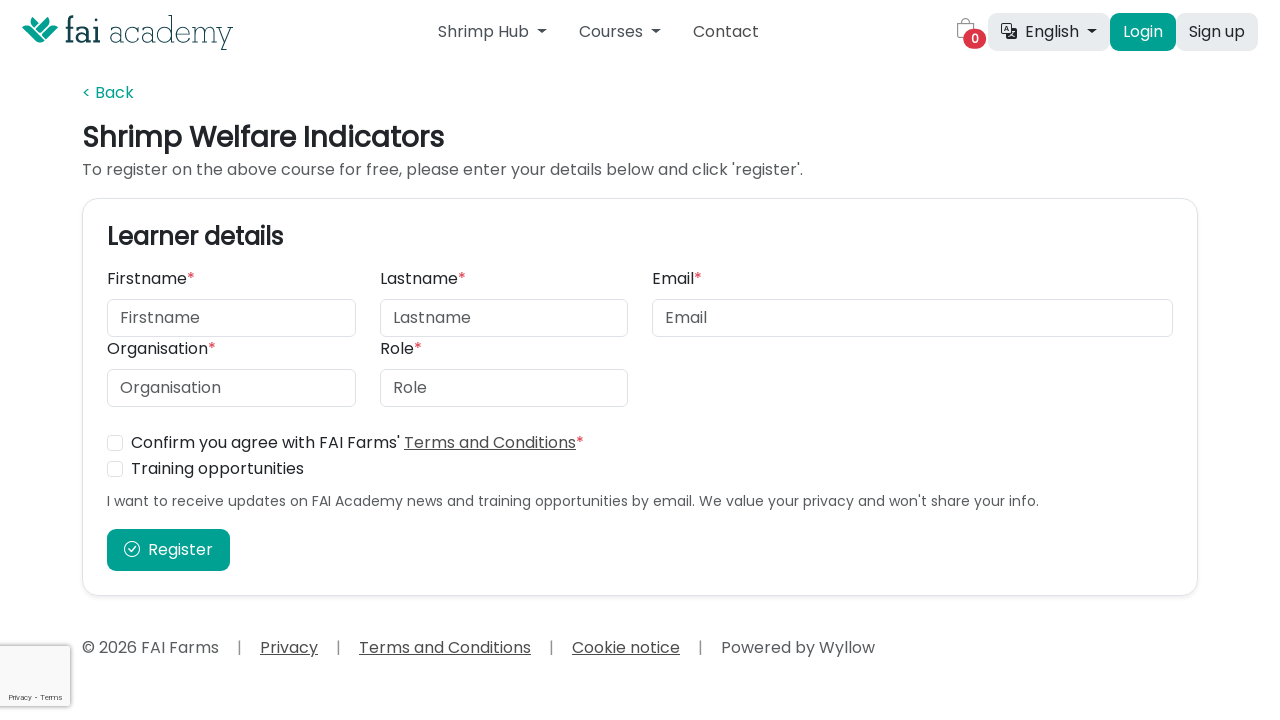

--- FILE ---
content_type: text/html; charset=UTF-8
request_url: https://enterprise.faifarms.com/uk/fast-checkout/394cc0f515b50ea792620f71c4f6e908
body_size: 8437
content:
<!DOCTYPE html>


 <html dir="ltr">

<head>
 <meta charset="utf-8">
 <meta name="viewport" content="width=device-width, initial-scale=1.0">

 <link href="https://cdn.jsdelivr.net/npm/bootstrap@5.3.0/dist/css/bootstrap.min.css" rel="stylesheet"
 integrity="sha384-9ndCyUaIbzAi2FUVXJi0CjmCapSmO7SnpJef0486qhLnuZ2cdeRhO02iuK6FUUVM" crossorigin="anonymous">
 <script src="https://cdn.jsdelivr.net/npm/bootstrap@5.3.0/dist/js/bootstrap.bundle.min.js"
 integrity="sha384-geWF76RCwLtnZ8qwWowPQNguL3RmwHVBC9FhGdlKrxdiJJigb/j/68SIy3Te4Bkz" crossorigin="anonymous">
 </script>
 <link href="/assets/css/bootstrap-icons.css" rel="stylesheet">

 
 <link rel="icon" type="image/x-icon" href="/favicon.ico">

 <script src="/assets/js/alpine.min.js" defer></script>
 <script src="https://cdn.jsdelivr.net/npm/chart.js@4.3.2/dist/chart.umd.min.js"></script>

 <style>
 :root {
 --primary-colour: #00a192
 }

 /* Utility classes */
 .bg-purple {
 background-color: #b940ff;
 }

 .text-purple {
 color: #b940ff;
 }

 .list-group-item.active {
 background-color: #00a192;
 border-color: #00a192;
 }
</style>
<style>
 @font-face {
 font-family: "Poppins";
 src: url("/assets/fonts/Poppins-Regular.ttf");
 }

 body {
 overflow-y: scroll;
 }

 h1,
 h2,
 h3,
 h4,
 h5,
 h6 {
 font-weight: 700;
 }

 * {
 font-family: "poppins", sans-serif;
 }

 .page-content {
 min-height: 400px;
 }

 a {
 color: rgba(0, 0, 0, 0.7);
 }

 a:hover {
 color: black;
 }

 p.grey {
 color: rgba(0, 0, 0, 0.7);
 }

 /* small {
 font-size: 18px;
 color: #98999B;
 } */

 #learning-nav {
 margin-bottom: 10px;
 }

 #learning-nav .nav-link {
 padding: 5px 0;
 margin: 0 30px 0 0;
 border-bottom: 3px rgba(255, 255, 255, 0) solid;
 }

 #learning-nav .nav-link:hover {
 border-bottom: 3px rgb(204, 204, 204) solid;
 }

 #learning-nav .nav-link.active {
 padding: 5px 0;
 margin: 0 30px 0 0;
 border: none;
 cursor: default;
 }

 .nav-link.dropdown-toggle {
 margin-top: 4px;
 }

 #learning-nav .nav-link.active {
 border-bottom: 3px black solid;
 text-decoration: none;
 cursor: pointer;
 }

 /* Nav */
 #learner-area .navbar {
 border-bottom: 1px solid #f5f5f5;
 padding: 10px;
 }

 #learner-area .nav-item,
 #learner-area .nav-link {
 color: black;
 }

 /* #learner-area .nav-item {
 margin: 0 7px 0 0;
 } */

 #learner-area .nav-item.dropdown.regions li a {
 color: black;
 }

 #learner-area .nav-item.dropdown.regions li img {
 color: black;
 margin-right: 10px;
 }

 .navbar-brand img {
 max-height: 40px;
 }

 #navbar-search {
 background: #F7F7F7;
 border-color: transparent;
 padding: 10px 10px 10px 60px;
 font-size: 17px;
 }

 #navbar-search::placeholder {
 color: #7A7A7A;
 }

 #navbar-search-label {
 position: relative;
 }

 #navbar-search-label:before {
 content: "";
 position: absolute;
 left: 20px;
 top: 0;
 bottom: 0;
 width: 20px;
 background: url("/assets/img/learner-area/search-icon.svg") center / contain no-repeat;
 }

 #learner-area .btn-help {
 background-color: var(--primary-colour);
 color: white;
 border-radius: 20px;
 font-size: 18px;
 margin-top: 4px;
 }

 #learner-area .btn-help img {
 vertical-align: text-top;
 width: 24px;
 }

 .btn-learning {
 background-color: var(--primary-colour) !important;
 color: white !important;
 }

 .btn-learning:hover,
 .btn-help:hover {
 background-color: var(--primary-colour) !important;
 filter: brightness(1.1) !important;
 }

 .btn-learning.disabled {
 border-color: transparent !important;
 }

 /* Footer */
 #footer .item {
 padding: 0 10px 0 10px;
 }

 #footer .item:first-child {
 padding: 0 10px 0 0;
 }

 /* Courses styling */
 .grid-view .item {
 position: relative;
 border: 1px solid #CECECE;
 border-radius: 10px;
 padding: 20px;
 margin-top: 30px;
 }

 .grid-view .item .inner {
 position: relative;
 height: 100%;
 }

 .grid-view .item .link {
 position: absolute;
 width: 100%;
 height: 100%;
 left: 0px;
 top: 0px;
 z-index: 1;
 }

 .grid-view .item:hover {
 background-color: #f5f5f5;
 }

 .list-view .item:hover {
 background-color: #f5f5f5;
 }

 /* .grid-view.certificates h4 {
 margin: 0;
 } */


 .course-info small {
 font-size: 12px;
 color: rgba(0, 0, 0, 0.7);
 }

 /* Courses grid */
 .grid-view {
 margin: 10px 0;
 display: grid;
 grid-template-columns: 1fr 1fr 1fr;
 gap: 1em;
 }

 .grid-view img {
 display: block;
 width: 100%;
 height: 250px;
 object-fit: cover;
 border-radius: 5px;
 margin-bottom: 10px;
 }

 .grid-view .course-badge {
 margin-bottom: 10px;
 position: absolute;
 left: 0;
 top: -31px;
 }

 .course-badge {
 margin-bottom: 10px;
 padding: 6px 17px;
 }

 .badge {
 cursor: default;
 }

 .badge.black {
 background-color: rgb(98, 98, 98);
 }

 .badge.purple {
 background-color: #4958E1;
 }

 .badge.green {
 background-color: #00AD1C;
 }

 .badge.yellow {
 background-color: #FFCE00;
 color: black;
 }

 .learning-status {
 color: #98999B;
 }

 /* .learning-status * {
 display: inline;
 margin-right: 10px;
 } */

 .grid-view .course-info {
 width: 100%;
 display: block;
 position: absolute;
 bottom: 0;
 }

 .grid-view .access-learning-btn {
 width: 100%;
 margin-top: 10px;
 }

 .grid-view .progress,
 .list-view .progress {
 height: 5px;
 font-weight: 700;
 }

 .progress-bar {
 background-color: var(--primary-colour);
 }

 .grid-view h4 {
 margin-bottom: 90px;
 }

 /* Courses list */
 .list-view .item {
 position: relative;
 border: 1px solid #CECECE;
 border-radius: 10px;
 padding: 20px;
 position: relative;
 margin-bottom: 20px;
 margin-top: 54px;
 }

 .list-view .item .link {
 width: 100%;
 height: 100%;
 display: block;
 position: absolute;
 top: 0;
 left: 0;
 z-index: 1;
 }

 #learner-area .list-view .item:hover .progress,
 #learner-area .grid-view .item:hover .progress {
 background-color: #cbcbcbc8;
 }

 .list-view .item .inner {
 position: relative;
 height: 100%;
 display: grid;
 grid-template-columns: 1fr 3fr;
 gap: 20px;
 }

 .list-view .course-inner {
 position: relative;
 }

 .course-title {
 color: black;
 text-decoration: none;
 margin-bottom: 20px;
 }

 .course-title:hover {
 text-decoration: underline;
 }

 .list-view .course-type {
 font-size: 16px;
 color: #575757;
 margin-bottom: 6px;
 cursor: default;
 }

 .list-view .course-badge {
 margin-bottom: 10px;
 position: absolute;
 left: 0;
 top: -31px;
 }

 .list-view .course-info-long {
 font-size: 14px;
 margin-bottom: 10px;
 }

 .list-view .course-info {
 width: 100%;
 }

 .list-view img {
 height: 200px;
 min-width: 140px;
 object-fit: cover;
 display: block;
 width: 100%;
 border-radius: 10px;
 }

 #course-format-selector {
 float: right;
 }

 #course-format-selector button {
 padding: 6px 20px 6px 50px;
 }

 #course-format-selector button:before {
 content: "";
 position: absolute;
 left: 28px;
 top: 8px;
 bottom: 0;
 width: 12px;
 height: 20px;
 }

 #course-format-selector button.grid:before {
 background: url("/assets/img/learner-area/grid-icon.svg") center / contain no-repeat;
 }

 #course-format-selector button.list:before {
 background: url("/assets/img/learner-area/list-icon.svg") center / contain no-repeat;
 }

 #course-filter-selector {
 display: inline;
 }

 #course-settings-bar {
 margin-bottom: 20px;
 display: flex;
 justify-content: space-between;
 }

 [x-cloak] {
 display: none !important;
 }

 .dropdown-item.active,
 .dropdown-item:active {
 background-color: var(--primary-colour);
 }

 .back-link {
 height: 24px;
 width: 100%;
 /* margin-bottom: 10px; */
 }

 .color-link {
 color: var(--primary-colour);
 text-decoration: none;
 background: transparent;
 border: none;
 }

 .color-link:hover {
 color: var(--primary-colour);
 text-decoration: underline;
 }

 .bordered-section {
 border: 1px solid #CECECE;
 border-radius: 10px;
 height: 100%;
 }

 .bordered-section-link {
 text-decoration: none;
 color: inherit;
 }

 .bordered-section-link .bordered-section:hover {
 background-color: #f5f5f5;
 }

 .certificate-btns {
 display: grid;
 grid-template-columns: 1fr 1fr;
 gap: 20px;
 }

 #certificate-page .img-panel img {
 width: 100%;
 height: 100%;
 }



 .grey-section {
 background-color: #F4F4F4;
 border: 1px solid #E6E6E6;
 border-radius: 10px;
 padding: 20px;
 height: 100%;
 }

 .grey-section.certificate-text h5 {
 margin-bottom: 20px;
 font-size: 24px;
 weight: 700;
 }

 .grey-section.certificate-text p {
 margin-bottom: 0;
 }

 .image-section {
 border-radius: 10px;
 height: 100%;
 }

 .image-section img {
 object-fit: cover;
 width: 100%;
 height: 100%;
 }

 .course-table th {
 background-color: var(--primary-colour);
 color: white !important;
 }

 @media only screen and (max-width: 576px) {
 .grid-view {
 grid-template-columns: 1fr;
 }

 #navbar-search-label {
 width: 100%;
 }
 }

 @media only screen and (min-width: 576px) {
 .grid-view {
 grid-template-columns: 1fr 1fr;
 }

 #navbar-search-label {
 width: 100%;
 }
 }

 @media only screen and (min-width: 768px) {}

 @media only screen and (min-width: 992px) {
 .grid-view {
 grid-template-columns: 1fr 1fr 1fr;
 }
 }

 #searchbar {
 position: relative;
 }

 #searchbar-items {
 position: absolute;
 width: 100%;
 top: 50px;
 padding: 10px;
 background-color: white;
 border: 1px solid #E6E6E6;
 border-radius: 5px;
 }

 #searchbar-items .searchbar-item {
 display: block;
 padding: 5px;
 }

 .dashboard-table {
 width: 100%;
 padding: 20px;
 }

 .dashboard-table td {
 padding: 10px 30px;
 }

 .dashboard-table tr:nth-child(even) td {
 background-color: #D9D9D94D;
 }

 .btn {
 border-radius: 9px;
 }

 .btn-blank,
 .btn:first-child:active {
 border: 1px solid rgb(var(--bs-secondary-bg-rgb));
 background-color: rgb(var(--bs-secondary-bg-rgb)) !important;
 }

 .btn-blank:hover {
 background-color: var(--bs-dark-bg-subtle) !important;
 }

 .btn-blank:disabled,
 .btn-blank.disabled,
 .btn-blank.active,
 .btn-blank:active,
 .btn-blank.show {
 border-color: rgb(var(--bs-secondary-bg-rgb)) !important;
 }

 .bold-link {
 color: black;
 text-decoration: none;
 font-weight: 700;
 }

 .bold-link:hover {
 text-decoration: underline;
 }

 .dashboard-numbers-large {
 font-size: 60px;
 }

 .chart-container {
 max-height: 250px;
 /* max-width: 300px; */
 margin: auto;
 display: block;
 }

 .certificate-image {
 object-fit: cover;
 }

 .public-branding-image {
 height: 48px;
 }

 .filter-select {
 background-color: var(--primary-colour);
 color: white;
 }

 #moodle-modal {
 padding: 10px;
 }

 #moodle-modal .modal-dialog {
 width: 100%;
 height: 100%;
 max-width: 100%;
 max-height: 100%;
 margin: 0;
 }

 #moodle-modal .back.btn:hover {
 background-color: rgb(230, 230, 230);
 }

 #moodle-modal .modal-content {
 height: 100%;
 }

 #moodle-modal .moodle_embed {
 height: 100%;
 width: 100%;
 }


 /*
 @media (min-width: 576px) {
 #moodle-modal .modal-dialog {
 max-width: 90%;
 margin-right: auto;
 margin-left: auto;
 }
 } */

 .form-check-input:checked {
 background-color: var(--primary-colour);
 border-color: var(--primary-colour);
 }

 .form-check-input:focus,
 .form-select:focus,
 .form-control:focus {
 box-shadow: 0 0 0 0.25rem rgba(44, 174, 174, .25);
 }

 .course-item:hover {
 user-select: none;
 }

 .course-item:hover {
 background-color: rgb(248, 249, 250) !important;
 }

 @media print {

 .no-print,
 .no-print * {
 display: none !important;
 }

 .container {
 max-width: 100% !important;
 }
 }

 .text-beige {
 color: #dcd173 !important;
 }

 .video-embed-container {
 width: 100%;
 height: 250px;
 }

 @media (min-width: 576px) {
 .video-embed-container {
 height: 275px;
 }
 }

 @media (min-width: 992px) {
 .video-embed-container {
 height: 400px;
 }
 }

 @media (min-width: 1200px) {
 .video-embed-container {
 height: 550px;
 }
 }

 .collection-tree .collection-item:hover {
 background-color: var(--bs-tertiary-bg) !important;
 }

 .collection-tree .collection-item.active {
 background-color: var(--bs-secondary-bg) !important;
 }

 .collection-item:hover {
 background-color: var(--bs-secondary-bg) !important;
 }

 #resource-browser .breadcrumbs,
 #resource-browser .breadcrumbs * {
 font-size: 12px !important;
 }

 .text-primary {
 color: #00a192 !important;
 }

 .top-nav-links .active {
 background-color: #00a192 !important;
 color: white !important;
 }

 .top-nav-links .active .nav-link {
 color: white !important;
 }
</style>

<style>
 .enterprise-table {
 position: relative;
 }

 .enterprise-table .table-wrapper {
 overflow: auto;
 display: block;
 white-space: nowrap;
 min-width: 100%;
 }

 .enterprise-table .searchbar {
 background-color: #F5F5F5;
 border-radius: 5px;
 border: none;
 padding: 6px 10px;
 margin-right: 20px;
 }

 .enterprise-table .searchbar input {
 background-color: transparent;
 border: none;
 }

 .enterprise-table .searchbar input:focus-visible {
 outline: none;
 }

 {
 margin-bottom: 15px;
 display: flex;
 justify-content: space-between;
 }

 .enterprise-table td,
 .enterprise-table th {
 padding: 10px;
 background-color: transparent;
 border: none;
 }

 .enterprise-table th {
 background-color: var(--primary-colour);
 color: white !important;
 user-select: none;
 }

 .enterprise-table th:hover {
 background-color: var(--primary-colour);
 opacity: 0.8;
 user-select: none;
 }


 .enterprise-table th.sortable {
 cursor: pointer;
 }

 .enterprise-table th.sortable:hover {
 background-color: var(--primary-colour);
 opacity: 0.8;
 }

 .enterprise-table .footer-bar p {
 margin: 0;
 margin-top: 8px;
 }

 .enterprise-table .toolbar .download {
 display: block;
 }

 .enterprise-table .footer-bar .limit-selector {
 border: 1px solid #CECECE;
 border-radius: 5px;
 }

 .enterprise-table .footer-bar .limit-selector i {
 font-size: 20px;
 padding: 5px 10px;
 border-right: 1px solid #CECECE;
 }

 .enterprise-table .footer-bar .limit-selector input {
 padding: 5px 10px;
 width: 60px;
 border: none;
 border-radius: 5px;
 }

 .enterprise-table .footer-bar .limit-selector input:focus-visible {
 outline: none;
 }

 .enterprise-table .loading-overlay {
 position: absolute;
 width: 100%;
 height: 100%;
 background-color: rgba(0, 0, 0, 0.1);
 border-radius: 5px;
 z-index: 999;
 }

 .enterprise-table .loading-overlay .spinner {
 position: absolute;
 top: 50%;
 left: 50%;
 transform: translate(-50%, -50%);
 color: rgb(250, 255, 255);
 display: block;
 }

 .enterprise-table .loading-overlay.fade-in {
 opacity: 1;
 animation-name: fadeInOpacity;
 animation-iteration-count: 1;
 animation-timing-function: ease-in;
 animation-duration: 0.3s;
 }

 .enterprise-table .fade-in {
 animation: fadeInOpacity .5s;
 }

 @keyframes fadeInOpacity {
 0% {
 opacity: 0;
 }

 100% {
 opacity: 1;
 }
 }

 .toolbar select {
 width: auto;
 position: relative;
 border-radius: 5px;
 background-color: var(--primary-colour);
 color: white;
 border: none;
 margin-right: 20px;
 padding: 5px 40px 5px 10px;
 appearance: none;
 background-image: url("data:image/svg+xml,%3csvg xmlns='http://www.w3.org/2000/svg' viewBox='0 0 16 16'%3e%3cpath fill='none' stroke='white' stroke-linecap='round' stroke-linejoin='round' stroke-width='2' d='m2 5 6 6 6-6'/%3e%3c/svg%3e");
 }

 .toolbar select:focus {
 box-shadow: none;
 }

 .enterprise-table .title {
 margin: 0 20px 0 0;
 }

 .enterprise-table .filter-tag:hover {
 filter: brightness(.95);
 cursor: pointer;
 }

 /* Mobile styling */
 @media only screen and (max-width: 600px) {
 .enterprise-table .counter {
 display: none;
 }

 .enterprise-table .toolbar {
 display: block;
 }
 }
</style>

<style>
 .lds-dual-ring {
 display: inline-block;
 width: 80px;
 height: 80px;
 }

 .lds-dual-ring:after {
 content: " ";
 display: block;
 width: 64px;
 height: 64px;
 margin: 8px;
 border-radius: 50%;
 border: 6px solid #fff;
 border-color: #fff transparent #fff transparent;
 animation: lds-dual-ring 1.2s linear infinite;
 }

 @keyframes lds-dual-ring {
 0% {
 transform: rotate(0deg);
 }

 100% {
 transform: rotate(360deg);
 }
 }
</style>

<style>
 .actions-tab-menu .nav-link {
 color: var(--bs-modal-color) !important;
 }

 .actions-tab-menu .nav-link.active,
 .actions-tab-menu .nav-link.active:hover {
 background-color: #F4F4F4 !important;
 color: var(--bs-modal-color) !important;
 font-weight: 400;
 }

 .actions-tab-menu .nav-link:hover {
 color: var(--bs-modal-color) !important;
 font-weight: 600;
 }
</style>
<style>

</style>
<style>
 /* Customize the label (the enterprise-checkbox) */
 .enterprise-checkbox {
 display: inline-block;
 position: relative;
 padding-left: 35px;
 margin-right: 10px;
 cursor: pointer;
 -webkit-user-select: none;
 -moz-user-select: none;
 -ms-user-select: none;
 user-select: none;
 }

 /* Center label text */
 .enterprise-checkbox div {
 margin-top: 2px;
 width: fit-content;
 white-space: nowrap;
 }

 /* Hide the browser's default checkbox */
 .enterprise-checkbox input {
 position: absolute;
 opacity: 0;
 cursor: pointer;
 height: 0;
 width: 0;
 }

 /* Create a custom checkbox */
 .checkmark {
 position: absolute;
 top: 0;
 left: 0;
 height: 28px;
 width: 28px;
 background-color: transparent;
 border: 1px solid black;
 border-radius: 5px;
 }

 /* On mouse-over, add a grey background color */
 .enterprise-checkbox:hover input~.checkmark {
 background-color: #f5f5f5;
 }

 /* Create the checkmark/indicator (hidden when not checked) */
 .checkmark:after {
 content: "";
 position: absolute;
 display: none;
 }

 /* Show the checkmark when checked */
 .enterprise-checkbox input:checked~.checkmark:after {
 display: block;
 }

 /* Style the checkmark/indicator */
 .enterprise-checkbox .checkmark:after {
 content: "";
 position: absolute;
 left: 2px;
 top: 0;
 bottom: 0;
 width: 20px;
 /* left: 9px;
 top: 5px;
 width: 5px;
 height: 10px;
 border: solid white; */
 background: url("/assets/img/learner-area/check-icon.svg") center / contain no-repeat;
 /* border-width: 0 3px 3px 0; */
 /* -webkit-transform: rotate(45deg);
 -ms-transform: rotate(45deg);
 transform: rotate(45deg); */
 }
</style>

 <title>FAI Academy</title>
 <meta name="twitter:title" content="FAI Academy">
 <meta name="og:title" content="FAI Academy">

 
  <meta property="og:image" content="/assets/img/fai-landing-page/fai-logo.png">
 <meta name="twitter:image" content="/assets/img/fai-landing-page/fai-logo.png">
 
 <link rel="canonical" href="https://enterprise.faifarms.com/uk/fast-checkout/394cc0f515b50ea792620f71c4f6e908" />

 <script>
 /*to prevent Firefox FOUC, this must be here*/
 let FF_FOUC_FIX;
 </script>
</head>

<body class="bg-white">
 <div id="learner-area">
  <nav class="navbar navbar-expand-md navbar sticky-top bg-body border-0" aria-label="Fourth navbar example">
 <div class="container-fluid d-flex justify-content-between">

 <div class="d-flex justify-content-between gap-3 gap-md-0 flex-grow-1">

  <div class="d-flex gap-2 position-relative">
 <a class="navbar-brand" href="/en">
 <img src="/assets/img/fai-landing-page/fai-academy-logo.svg" class="max-vw-100" alt="">
 </a>

 <div class="position-absolute" style="bottom: -20px; left: 10px;">
 <div class="d-flex justify-content-center flex-column">
 </div>
 </div>
 </div>

  <button class="navbar-toggler border-0" type="button" data-bs-toggle="offcanvas"
 data-bs-target="#offcanvas" aria-controls="offcanvas" aria-expanded="false"
 aria-label="Toggle navigation">
 <span class="navbar-toggler-icon"></span>
 </button>
 </div>

   <div class="d-none d-xl-flex gap-2 top-nav-links flex-grow-1">
  <div
 class="nav-item dropdown text-decoration-none p-1 px-3 rounded-4 m-0 1">
 <a class="nav-link dropdown-toggle m-0 text-dark-emphasis" href="#" role="button"
 data-bs-toggle="dropdown" aria-expanded="false">
 Shrimp Hub
 </a>
 <ul class="dropdown-menu">
 <li>
 <a class="dropdown-item fw-bold" href="/en/shrimp-hub">
 Shrimp Hub
 </a>
 </li>

 <li>
 <a class="dropdown-item" href="/en/shrimp-hub/welfare-badges">
 <i class="bi bi-arrow-return-right text-body-tertiary me-2"></i>Welfare badges
 </a>
 </li>
 <li>
 <a class="dropdown-item" href="/en/shrimp-hub/business-case">
 <i class="bi bi-arrow-return-right text-body-tertiary me-2"></i>Welfare &amp; profitability
 </a>
 </li>
 </ul>
 </div>

  <div
 class="nav-item dropdown text-decoration-none p-1 px-3 rounded-4 m-0 1">
 <a class="nav-link dropdown-toggle m-0 text-dark-emphasis" href="#" role="button"
 data-bs-toggle="dropdown" aria-expanded="false">
 Courses
 </a>
 <ul class="dropdown-menu">
 <li>
 <a class="dropdown-item fw-bold" href="/catalog">
 All courses
 </a>
 </li>

  <li>
 <a class="dropdown-item" href="/en/categories/regenerative-agriculture">
 <i class="bi bi-arrow-return-right text-body-tertiary me-1"></i>
 Regen Agriculture
 </a>
 </li>
  <li>
 <a class="dropdown-item" href="/en/categories/amr">
 <i class="bi bi-arrow-return-right text-body-tertiary me-1"></i>
 AMR
 </a>
 </li>
  <li>
 <a class="dropdown-item" href="/en/categories/aquatic-animals">
 <i class="bi bi-arrow-return-right text-body-tertiary me-1"></i>
 Aquatic animals
 </a>
 </li>
  </ul>
 </div>

 
 <a href="/#contact" class="text-decoration-none p-1 px-3 rounded-4">
 Contact
 </a>
 </div>
 
 <div class="d-none d-md-flex gap-2">
  <div class="navbar-nav pe-1 me-md-0 flex-row">
 <div class="nav-item d-inline-flex flex-column justify-content-center position-static m-0" x-data="miniBasket">

 <button id="basketDropdownBtn" class="nav-link dropdown text-body-tertiary fs-5 px-2 pt-0 m-0"
 data-bs-auto-close="outside" data-bs-toggle="dropdown" role="button" aria-expanded="false"
 @course-added-to-basket.window="handleCourseAddedToBasket">
 <i class="bi bi-bag"></i>
 </button>

 <ul id="basketDropdown" class="dropdown-menu py-3 pt-2 shadow-lg rounded-4 overflow-hidden basket-dropdown"
 style=" right: 15%; left: auto !important;">
 <template x-if="basketCount">
 <template x-for="region in basket">
 <div>
 <div class="overflow-auto" style="max-height: 400px;">
 <template x-for="course in region.courses">
 <li class="d-flex justify-content-between gap-2 px-3 py-2">
 <div class="d-flex gap-2">
 <a x-bind:href="'/learner-area/courses/' + course.unique_id">
 <img x-bind:src="course.course_image" class="object-fit-cover rounded-2"
 style="height: 50px; min-width: 75px;"></a>
 <div class="d-flex flex-column justify-content-center">
 <a x-bind:href="'/learner-area/courses/' + course.unique_id"
 style="font-size: 14px;" x-html="course.course_title"></a>
 <div class="text-body-tertiary" style="font-size: 14px;"
 x-text="course.price_formatted">
 </div>
 </div>
 </div>
 <div class="d-flex flex-column justify-content-center">
 <button class="btn btn-blank border-0 py-2 py-1"
 style="background-color: transparent;" @click="removeItemFromBasket(course)">
 <i class="bi bi-x-lg"></i>
 </button>
 </div>
 </li>
 </template>
 </div>

 <li class="border-top mt-2 mx-3 pt-3 row">
 <div class="col-3 d-flex flex-column justify-content-center">
 <div class="text-body-tertiary" style="font-size: 14px;">
 <div>Total:</div>
 <div x-text="region.total_formatted"></div>
 </div>
 </div>
 <div class="col">
 <a class="btn btn-learning d-block py-2  flex-fill"
 x-bind:href="'/' + region.countrycode + '/basket'">
 <i class="bi bi-arrow-right me-2"></i>View basket</a>
 </div>
 </li>
 </div>
 </template>
 </template>

 <div class="px-3 py-4 text-center text-body-tertiary" x-show="!basketCount" id="basketEmptyMessage">
 <div class="d-flex justify-content-center"><i class="bi bi-bag-x fs-2"></i></div>
 Your basket is empty
 </div>
 </ul>

  <div class="position-relative">
 <span id="basketCounter" class="position-absolute translate-middle badge rounded-pill bg-danger"
 style="bottom: -8px; right: -14px;  pointer-events: none; background-color: var(--primary-colour)"
 x-text="basketCount">
 </span>
 </div>
</div>


<script>
 document.addEventListener('alpine:init', () => {
 Alpine.data('miniBasket', () => ({
 open: true,
 basket: [],
 basketCount: 0,
 dropdown: new bootstrap.Dropdown(document.getElementById('basketDropdownBtn')),

 async init() {
 this.refreshBasket()
 },

 async setBasketContent() {
 let response = await fetch('/api/basket/get-contents')
 response = await response.json()
 if (response.success) this.basket = response.basket
 },

 async refreshBasket() {
 await this.setBasketContent()
 this.setBasketCount()
 },

 setBasketCount() {
 let basketCount = 0
 for (let key in this.basket) {
 for (let course in this.basket[key].courses) {
 basketCount += 1
 }
 }

 this.basketCount = basketCount
 },

 async removeItemFromBasket(courseToRemove) {
 // request to remove course from session
 let response = await fetch('/api/basket/' + courseToRemove.countrycode +
 '/remove-course/' + courseToRemove.unique_id)
 response = await response.json()
 if (!response.success) return

 // find and remove the course from our basket
 for (let key in this.basket) {
 let courses = this.basket[key].courses
 let filteredCourses = courses.filter((course) => course.id != courseToRemove
 .id)

 this.basket[key].courses = filteredCourses
 }

 this.refreshBasket()
 this.$dispatch('refreshcatalog')
 },

 handleCourseAddedToBasket() {
 this.refreshBasket()
 this.dropdown.show()
 }
 }))
 })
</script>

<style>
 .basket-dropdown {
 max-width: 400px;
 min-width: 25%;
 top: 60px;
 right: 15% !important;
 left: auto !important;
 -webkit-backdrop-filter: blur(15px);
 backdrop-filter: blur(15px);
 background-color: rgba(255, 255, 255, 0.85);
 }

 @media only screen and (max-width: 768px) {
 .basket-dropdown {
 right: 10px !important;
 }
 }
</style>
 </div>
 
  
 <div class="nav-item dropdown">
 <button class="btn btn-blank dropdown-toggle" type="button" data-bs-toggle="dropdown" aria-expanded="false">
 <i class="bi bi-translate me-2"></i>English
 </button>

 <ul class="dropdown-menu dropdown-menu-lg-end" style="min-width: 250px;">
   <li>
 <a class="dropdown-item d-flex gap-2" href="/learner-area/change-language/13">
  Deutsch
 <span class="text-body-secondary">(German)</span>
 </a>
 </li>
    <li>
 <a class="dropdown-item d-flex gap-2" href="/learner-area/change-language/26">
  Tiếng Việt
 <span class="text-body-secondary">(Vietnamese)</span>
 </a>
 </li>
    <li>
 <a class="dropdown-item d-flex gap-2" href="/learner-area/change-language/28">
 Bahasa Indonesia
 <span class="text-body-secondary">(Bahasa Indonesia)</span>
 </a>
 </li>
    <li>
 <a class="dropdown-item d-flex gap-2" href="/learner-area/change-language/22">
 Dansk
 <span class="text-body-secondary">(Danish)</span>
 </a>
 </li>
      <li>
 <a class="dropdown-item d-flex gap-2" href="/learner-area/change-language/2">
 Espa&ntilde;ol
 <span class="text-body-secondary">(Spanish)</span>
 </a>
 </li>
    <li>
 <a class="dropdown-item d-flex gap-2" href="/learner-area/change-language/20">
 Norsk
 <span class="text-body-secondary">(Norwegian)</span>
 </a>
 </li>
    <li>
 <a class="dropdown-item d-flex gap-2" href="/learner-area/change-language/4">
 Portugu&ecirc;s
 <span class="text-body-secondary">(Portuguese)</span>
 </a>
 </li>
    <li>
 <a class="dropdown-item d-flex gap-2" href="/learner-area/change-language/25">
 Svenska
 <span class="text-body-secondary">(Swedish)</span>
 </a>
 </li>
    <li>
 <a class="dropdown-item d-flex gap-2" href="/learner-area/change-language/27">
 اللغة العربية
 <span class="text-body-secondary">(Arabic)</span>
 </a>
 </li>
    <li>
 <a class="dropdown-item d-flex gap-2" href="/learner-area/change-language/23">
 แบบไทย
 <span class="text-body-secondary">(Thai)</span>
 </a>
 </li>
    <li>
 <a class="dropdown-item d-flex gap-2" href="/learner-area/change-language/17">
 中国人
 <span class="text-body-secondary">(Chinese)</span>
 </a>
 </li>
   </ul>
 </div>

 
  <div class="nav-item d-inline-flex flex-column justify-content-center mb-2 mb-md-0">
 <a class="btn btn-learning" href="/login">Login</a>
 </div>

 <div class="nav-item d-inline-flex flex-column justify-content-center">
 <a class="btn btn-blank" href="/sign-up">Sign up</a>
 </div>
  </div>
 </div>
</nav>


<div class="offcanvas offcanvas-start border-0" tabindex="-1" id="offcanvas" aria-labelledby="offcanvasLabel"
 style="background-color: #00a192; height: 100%;">
 <div class="offcanvas-header">
 <h5 class="offcanvas-title" id="offcanvasLabel">
 <a class="navbar-brand" href="/">
 <img src="/assets/img/fai-landing-page/fai-academy-logo-reverse.png"
 class="max-vw-100" alt="">
 </a>
 </h5>
 <button type="button" class="btn-close btn-close-white" data-bs-dismiss="offcanvas"
 aria-label="Close"></button>
 </div>
 <div class="offcanvas-body d-flex justify-content-between flex-column">
 <div>
   <div class="d-flex flex-column gap-2 top-nav-links text-white mb-2">
  <div
 class="nav-item dropdown text-decoration-none p-1 px-3 rounded-4 m-0 1">
 <a class="nav-link dropdown-toggle m-0 text-white" href="#" role="button"
 data-bs-toggle="dropdown" aria-expanded="false">
 Shrimp Hub
 </a>
 <ul class="dropdown-menu">
 <li>
 <a class="dropdown-item fw-bold" href="/en/shrimp-hub">
 Shrimp Hub
 </a>
 </li>

 <li>
 <a class="dropdown-item" href="/en/shrimp-hub/welfare-badges">
 <i
 class="bi bi-arrow-return-right text-body-tertiary me-2"></i>Welfare badges
 </a>
 </li>
 <li>
 <a class="dropdown-item" href="/en/shrimp-hub/business-case">
 <i
 class="bi bi-arrow-return-right text-body-tertiary me-2"></i>Welfare &amp; profitability
 </a>
 </li>
 </ul>
 </div>

  <div
 class="nav-item dropdown text-decoration-none p-1 px-3 rounded-4 m-0 1">
 <a class="nav-link dropdown-toggle m-0 text-white"
 href="#" role="button" data-bs-toggle="dropdown" aria-expanded="false">
 Courses
 </a>
 <ul class="dropdown-menu">
 <li>
 <a class="dropdown-item fw-bold" href="/catalog">
 All courses
 </a>
 </li>

  <li>
 <a class="dropdown-item"
 href="/en/categories/regenerative-agriculture">
 <i class="bi bi-arrow-return-right text-body-tertiary me-1"></i>
 Regen Agriculture
 </a>
 </li>
  <li>
 <a class="dropdown-item"
 href="/en/categories/amr">
 <i class="bi bi-arrow-return-right text-body-tertiary me-1"></i>
 AMR
 </a>
 </li>
  <li>
 <a class="dropdown-item"
 href="/en/categories/aquatic-animals">
 <i class="bi bi-arrow-return-right text-body-tertiary me-1"></i>
 Aquatic animals
 </a>
 </li>
  </ul>
 </div>

 <a href="/#contact" class="text-decoration-none text-reset p-1 px-3 rounded-4">
 Contact
 </a>
 </div>
 
 <ul class="navbar-nav gap-2">
   </ul>
 </div>

 <div class="d-flex flex-wrap gap-2">
 <div class="nav-item dropdown">
 <button class="btn btn-blank dropdown-toggle" type="button" data-bs-toggle="dropdown" aria-expanded="false">
 <i class="bi bi-translate me-2"></i>English
 </button>

 <ul class="dropdown-menu dropdown-menu-lg-end" style="min-width: 250px;">
   <li>
 <a class="dropdown-item d-flex gap-2" href="/learner-area/change-language/13">
  Deutsch
 <span class="text-body-secondary">(German)</span>
 </a>
 </li>
    <li>
 <a class="dropdown-item d-flex gap-2" href="/learner-area/change-language/26">
  Tiếng Việt
 <span class="text-body-secondary">(Vietnamese)</span>
 </a>
 </li>
    <li>
 <a class="dropdown-item d-flex gap-2" href="/learner-area/change-language/28">
 Bahasa Indonesia
 <span class="text-body-secondary">(Bahasa Indonesia)</span>
 </a>
 </li>
    <li>
 <a class="dropdown-item d-flex gap-2" href="/learner-area/change-language/22">
 Dansk
 <span class="text-body-secondary">(Danish)</span>
 </a>
 </li>
      <li>
 <a class="dropdown-item d-flex gap-2" href="/learner-area/change-language/2">
 Espa&ntilde;ol
 <span class="text-body-secondary">(Spanish)</span>
 </a>
 </li>
    <li>
 <a class="dropdown-item d-flex gap-2" href="/learner-area/change-language/20">
 Norsk
 <span class="text-body-secondary">(Norwegian)</span>
 </a>
 </li>
    <li>
 <a class="dropdown-item d-flex gap-2" href="/learner-area/change-language/4">
 Portugu&ecirc;s
 <span class="text-body-secondary">(Portuguese)</span>
 </a>
 </li>
    <li>
 <a class="dropdown-item d-flex gap-2" href="/learner-area/change-language/25">
 Svenska
 <span class="text-body-secondary">(Swedish)</span>
 </a>
 </li>
    <li>
 <a class="dropdown-item d-flex gap-2" href="/learner-area/change-language/27">
 اللغة العربية
 <span class="text-body-secondary">(Arabic)</span>
 </a>
 </li>
    <li>
 <a class="dropdown-item d-flex gap-2" href="/learner-area/change-language/23">
 แบบไทย
 <span class="text-body-secondary">(Thai)</span>
 </a>
 </li>
    <li>
 <a class="dropdown-item d-flex gap-2" href="/learner-area/change-language/17">
 中国人
 <span class="text-body-secondary">(Chinese)</span>
 </a>
 </li>
   </ul>
 </div>

 
  <a class="btn btn-blank" href="/login">Login</a>
 <a class="btn btn-blank" href="/sign-up">Sign up</a>
 
   </div>
 </div>
</div>
 
 <div class="page-content">
 <div class="container">
     </div>
  
  <div class="container">
 <div class="back-link my-3">
 <a class="color-link" href="/catalog/394cc0f515b50ea792620f71c4f6e908">
 < Back</a>
 </div>
</div>

 <div class="container">
 <h1 class="fs-3 mb-1">Shrimp Welfare Indicators</h1>
 <p class="text-body-secondary">
 To register on the above course for free, please enter your details below and click &#039;register&#039;.
 </p>

 <div class="border rounded-4 shadow-sm p-4 mb-4">
 <form id="fast-checkout-form" action="/uk/fast-checkout/394cc0f515b50ea792620f71c4f6e908" role="form"
 method="POST">
 <div class="panel panel-default basket-panel m-t">

 <h2 class="fs-4 mb-3">Learner details</h2>

 <div class="row row-gap-3 mb-4">
  <div class="col-12 col-sm-6 col-lg-3">
 <label for="firstname" class="form-label" title="Required">
 Firstname<span class="text-danger">*</span>
 </label>
 <input type="text" name="firstname" id="firstname" class="form-control"
 placeholder="Firstname" autocomplete="off" value=""
 required maxlength="255">
 </div>

  <div class="col-12 col-sm-6 col-lg-3">
 <label for="lastname" class="form-label" title="Required">Lastname<span
 class="text-danger">*</span></label>
 <input type="text" name="lastname" id="lastname" class="form-control"
 placeholder="Lastname" autocomplete="off" value=""
 required maxlength="255">
 </div>

  <div class="col-12 col-lg-6">
 <label for="email" class="form-label">
 Email<span class="text-danger">*</span>
 </label>
 <input type="email" name="email" id="email" class="form-control"
 placeholder="Email" autocomplete="off" value=""
 required>
 </div>

  <div class="col-12 col-md-6 col-xl-3">
 <label for="organisation" class="form-label">
 Organisation<span class="text-danger">*</span>
 </label>
 <input type="text" name="organisation" id="organisation" class="form-control"
 placeholder="Organisation" value="">
 </div>

  <div class="col-12 col-md-6 col-xl-3">
 <label for="organisation_role" class="form-label">
 Role<span class="text-danger">*</span>
 </label>
 <input type="text" name="organisation_role" id="organisation_role" class="form-control"
 placeholder="Role"
 value="">
 </div>
 </div>

  <div class="form-check">
 <input class="form-check-input me-2" type="checkbox" value="1" id="terms-and-conditions"
 name="terms-and-conditions" required>
 <label for="terms-and-conditions" class="form-check-label" title="Required">
 Confirm you agree with FAI Farms&#039; 
 <a href="https://fai.academy/terms-conditions/"
 target="_blank">Terms and Conditions</a><span class="text-danger">*</span>
 </label>
 </div>

  <div class="form-check mb-2">
 <input class="form-check-input me-2" type="checkbox" value="1" id="email-optin"
 name="email-optin">
 <label for="email-optin" class="form-check-label">Training opportunities</label>
 </div>
 <small class="text-body-secondary" style="font-size: 14px;">
 I want to receive updates on FAI Academy news and training opportunities by email. We value your privacy and won&#039;t share your info.
 </small>
 </div>

  <button class="btn btn-learning px-3 py-2 mt-3 g-recaptcha" type="submit"
 data-sitekey="6LfdmgErAAAAAPS3D-ImxedspYcuCctKofbXDzX9" data-callback="onSubmit" data-badge="bottomleft">
 <i class="bi bi-check-circle me-2"></i>Register
 </button>
 </form>
 </div>

  </div>

  <script src="https://www.google.com/recaptcha/api.js" async defer></script>
 <script>
 function onSubmit(token) {
 document.getElementById("fast-checkout-form").submit()
 }
 </script>
  </div>

 <div class="container" id="footer">
 <footer
 class="py-3 my-4 col-12 d-flex flex-column flex-md-row flex-wrap align-items-center text-center text-md-start">
 <span class="mb-2 mb-md-0 text-body-secondary item">
 © 2026
 FAI Farms
 </span>

 <span class="d-none d-md-inline mx-2 text-body-tertiary">|</span>

  <span class="mb-2 mb-md-0 text-body-secondary item">
 <a href="https://www.faifarms.com/privacy-notice/" target="_blank">Privacy</a>
 </span>

 <span class="d-none d-md-inline mx-2 text-body-tertiary">|</span>
 
  <span class="mb-2 mb-md-0 text-body-secondary item">
 <a href="https://fai.academy/terms-conditions/" target="_blank">Terms and Conditions</a>
 </span>

 <span class="d-none d-md-inline mx-2 text-body-tertiary">|</span>
 
  <span class="mb-2 mb-md-0 text-body-secondary item">
 <a href="https://www.faifarms.com/cookie-notice/fai-enterprise/" target="_blank">Cookie notice</a>
 </span>

 <span class="d-none d-md-inline mx-2 text-body-tertiary">|</span>
 
 
 <span class="mb-2 mb-md-0 text-body-secondary item">
 Powered by Wyllow
 </span>
 </footer>
</div>
 </div>
</body>

<script>
 var tooltipTriggerList = [].slice.call(document.querySelectorAll('[data-bs-toggle="tooltip"]'))
 var tooltipList = tooltipTriggerList.map(function(tooltipTriggerEl) {
 return new bootstrap.Tooltip(tooltipTriggerEl)
 })
</script>

</html>


--- FILE ---
content_type: text/html; charset=utf-8
request_url: https://www.google.com/recaptcha/api2/anchor?ar=1&k=6LfdmgErAAAAAPS3D-ImxedspYcuCctKofbXDzX9&co=aHR0cHM6Ly9lbnRlcnByaXNlLmZhaWZhcm1zLmNvbTo0NDM.&hl=en&v=PoyoqOPhxBO7pBk68S4YbpHZ&size=invisible&badge=bottomleft&anchor-ms=20000&execute-ms=30000&cb=m8rltg79c7nh
body_size: 49336
content:
<!DOCTYPE HTML><html dir="ltr" lang="en"><head><meta http-equiv="Content-Type" content="text/html; charset=UTF-8">
<meta http-equiv="X-UA-Compatible" content="IE=edge">
<title>reCAPTCHA</title>
<style type="text/css">
/* cyrillic-ext */
@font-face {
  font-family: 'Roboto';
  font-style: normal;
  font-weight: 400;
  font-stretch: 100%;
  src: url(//fonts.gstatic.com/s/roboto/v48/KFO7CnqEu92Fr1ME7kSn66aGLdTylUAMa3GUBHMdazTgWw.woff2) format('woff2');
  unicode-range: U+0460-052F, U+1C80-1C8A, U+20B4, U+2DE0-2DFF, U+A640-A69F, U+FE2E-FE2F;
}
/* cyrillic */
@font-face {
  font-family: 'Roboto';
  font-style: normal;
  font-weight: 400;
  font-stretch: 100%;
  src: url(//fonts.gstatic.com/s/roboto/v48/KFO7CnqEu92Fr1ME7kSn66aGLdTylUAMa3iUBHMdazTgWw.woff2) format('woff2');
  unicode-range: U+0301, U+0400-045F, U+0490-0491, U+04B0-04B1, U+2116;
}
/* greek-ext */
@font-face {
  font-family: 'Roboto';
  font-style: normal;
  font-weight: 400;
  font-stretch: 100%;
  src: url(//fonts.gstatic.com/s/roboto/v48/KFO7CnqEu92Fr1ME7kSn66aGLdTylUAMa3CUBHMdazTgWw.woff2) format('woff2');
  unicode-range: U+1F00-1FFF;
}
/* greek */
@font-face {
  font-family: 'Roboto';
  font-style: normal;
  font-weight: 400;
  font-stretch: 100%;
  src: url(//fonts.gstatic.com/s/roboto/v48/KFO7CnqEu92Fr1ME7kSn66aGLdTylUAMa3-UBHMdazTgWw.woff2) format('woff2');
  unicode-range: U+0370-0377, U+037A-037F, U+0384-038A, U+038C, U+038E-03A1, U+03A3-03FF;
}
/* math */
@font-face {
  font-family: 'Roboto';
  font-style: normal;
  font-weight: 400;
  font-stretch: 100%;
  src: url(//fonts.gstatic.com/s/roboto/v48/KFO7CnqEu92Fr1ME7kSn66aGLdTylUAMawCUBHMdazTgWw.woff2) format('woff2');
  unicode-range: U+0302-0303, U+0305, U+0307-0308, U+0310, U+0312, U+0315, U+031A, U+0326-0327, U+032C, U+032F-0330, U+0332-0333, U+0338, U+033A, U+0346, U+034D, U+0391-03A1, U+03A3-03A9, U+03B1-03C9, U+03D1, U+03D5-03D6, U+03F0-03F1, U+03F4-03F5, U+2016-2017, U+2034-2038, U+203C, U+2040, U+2043, U+2047, U+2050, U+2057, U+205F, U+2070-2071, U+2074-208E, U+2090-209C, U+20D0-20DC, U+20E1, U+20E5-20EF, U+2100-2112, U+2114-2115, U+2117-2121, U+2123-214F, U+2190, U+2192, U+2194-21AE, U+21B0-21E5, U+21F1-21F2, U+21F4-2211, U+2213-2214, U+2216-22FF, U+2308-230B, U+2310, U+2319, U+231C-2321, U+2336-237A, U+237C, U+2395, U+239B-23B7, U+23D0, U+23DC-23E1, U+2474-2475, U+25AF, U+25B3, U+25B7, U+25BD, U+25C1, U+25CA, U+25CC, U+25FB, U+266D-266F, U+27C0-27FF, U+2900-2AFF, U+2B0E-2B11, U+2B30-2B4C, U+2BFE, U+3030, U+FF5B, U+FF5D, U+1D400-1D7FF, U+1EE00-1EEFF;
}
/* symbols */
@font-face {
  font-family: 'Roboto';
  font-style: normal;
  font-weight: 400;
  font-stretch: 100%;
  src: url(//fonts.gstatic.com/s/roboto/v48/KFO7CnqEu92Fr1ME7kSn66aGLdTylUAMaxKUBHMdazTgWw.woff2) format('woff2');
  unicode-range: U+0001-000C, U+000E-001F, U+007F-009F, U+20DD-20E0, U+20E2-20E4, U+2150-218F, U+2190, U+2192, U+2194-2199, U+21AF, U+21E6-21F0, U+21F3, U+2218-2219, U+2299, U+22C4-22C6, U+2300-243F, U+2440-244A, U+2460-24FF, U+25A0-27BF, U+2800-28FF, U+2921-2922, U+2981, U+29BF, U+29EB, U+2B00-2BFF, U+4DC0-4DFF, U+FFF9-FFFB, U+10140-1018E, U+10190-1019C, U+101A0, U+101D0-101FD, U+102E0-102FB, U+10E60-10E7E, U+1D2C0-1D2D3, U+1D2E0-1D37F, U+1F000-1F0FF, U+1F100-1F1AD, U+1F1E6-1F1FF, U+1F30D-1F30F, U+1F315, U+1F31C, U+1F31E, U+1F320-1F32C, U+1F336, U+1F378, U+1F37D, U+1F382, U+1F393-1F39F, U+1F3A7-1F3A8, U+1F3AC-1F3AF, U+1F3C2, U+1F3C4-1F3C6, U+1F3CA-1F3CE, U+1F3D4-1F3E0, U+1F3ED, U+1F3F1-1F3F3, U+1F3F5-1F3F7, U+1F408, U+1F415, U+1F41F, U+1F426, U+1F43F, U+1F441-1F442, U+1F444, U+1F446-1F449, U+1F44C-1F44E, U+1F453, U+1F46A, U+1F47D, U+1F4A3, U+1F4B0, U+1F4B3, U+1F4B9, U+1F4BB, U+1F4BF, U+1F4C8-1F4CB, U+1F4D6, U+1F4DA, U+1F4DF, U+1F4E3-1F4E6, U+1F4EA-1F4ED, U+1F4F7, U+1F4F9-1F4FB, U+1F4FD-1F4FE, U+1F503, U+1F507-1F50B, U+1F50D, U+1F512-1F513, U+1F53E-1F54A, U+1F54F-1F5FA, U+1F610, U+1F650-1F67F, U+1F687, U+1F68D, U+1F691, U+1F694, U+1F698, U+1F6AD, U+1F6B2, U+1F6B9-1F6BA, U+1F6BC, U+1F6C6-1F6CF, U+1F6D3-1F6D7, U+1F6E0-1F6EA, U+1F6F0-1F6F3, U+1F6F7-1F6FC, U+1F700-1F7FF, U+1F800-1F80B, U+1F810-1F847, U+1F850-1F859, U+1F860-1F887, U+1F890-1F8AD, U+1F8B0-1F8BB, U+1F8C0-1F8C1, U+1F900-1F90B, U+1F93B, U+1F946, U+1F984, U+1F996, U+1F9E9, U+1FA00-1FA6F, U+1FA70-1FA7C, U+1FA80-1FA89, U+1FA8F-1FAC6, U+1FACE-1FADC, U+1FADF-1FAE9, U+1FAF0-1FAF8, U+1FB00-1FBFF;
}
/* vietnamese */
@font-face {
  font-family: 'Roboto';
  font-style: normal;
  font-weight: 400;
  font-stretch: 100%;
  src: url(//fonts.gstatic.com/s/roboto/v48/KFO7CnqEu92Fr1ME7kSn66aGLdTylUAMa3OUBHMdazTgWw.woff2) format('woff2');
  unicode-range: U+0102-0103, U+0110-0111, U+0128-0129, U+0168-0169, U+01A0-01A1, U+01AF-01B0, U+0300-0301, U+0303-0304, U+0308-0309, U+0323, U+0329, U+1EA0-1EF9, U+20AB;
}
/* latin-ext */
@font-face {
  font-family: 'Roboto';
  font-style: normal;
  font-weight: 400;
  font-stretch: 100%;
  src: url(//fonts.gstatic.com/s/roboto/v48/KFO7CnqEu92Fr1ME7kSn66aGLdTylUAMa3KUBHMdazTgWw.woff2) format('woff2');
  unicode-range: U+0100-02BA, U+02BD-02C5, U+02C7-02CC, U+02CE-02D7, U+02DD-02FF, U+0304, U+0308, U+0329, U+1D00-1DBF, U+1E00-1E9F, U+1EF2-1EFF, U+2020, U+20A0-20AB, U+20AD-20C0, U+2113, U+2C60-2C7F, U+A720-A7FF;
}
/* latin */
@font-face {
  font-family: 'Roboto';
  font-style: normal;
  font-weight: 400;
  font-stretch: 100%;
  src: url(//fonts.gstatic.com/s/roboto/v48/KFO7CnqEu92Fr1ME7kSn66aGLdTylUAMa3yUBHMdazQ.woff2) format('woff2');
  unicode-range: U+0000-00FF, U+0131, U+0152-0153, U+02BB-02BC, U+02C6, U+02DA, U+02DC, U+0304, U+0308, U+0329, U+2000-206F, U+20AC, U+2122, U+2191, U+2193, U+2212, U+2215, U+FEFF, U+FFFD;
}
/* cyrillic-ext */
@font-face {
  font-family: 'Roboto';
  font-style: normal;
  font-weight: 500;
  font-stretch: 100%;
  src: url(//fonts.gstatic.com/s/roboto/v48/KFO7CnqEu92Fr1ME7kSn66aGLdTylUAMa3GUBHMdazTgWw.woff2) format('woff2');
  unicode-range: U+0460-052F, U+1C80-1C8A, U+20B4, U+2DE0-2DFF, U+A640-A69F, U+FE2E-FE2F;
}
/* cyrillic */
@font-face {
  font-family: 'Roboto';
  font-style: normal;
  font-weight: 500;
  font-stretch: 100%;
  src: url(//fonts.gstatic.com/s/roboto/v48/KFO7CnqEu92Fr1ME7kSn66aGLdTylUAMa3iUBHMdazTgWw.woff2) format('woff2');
  unicode-range: U+0301, U+0400-045F, U+0490-0491, U+04B0-04B1, U+2116;
}
/* greek-ext */
@font-face {
  font-family: 'Roboto';
  font-style: normal;
  font-weight: 500;
  font-stretch: 100%;
  src: url(//fonts.gstatic.com/s/roboto/v48/KFO7CnqEu92Fr1ME7kSn66aGLdTylUAMa3CUBHMdazTgWw.woff2) format('woff2');
  unicode-range: U+1F00-1FFF;
}
/* greek */
@font-face {
  font-family: 'Roboto';
  font-style: normal;
  font-weight: 500;
  font-stretch: 100%;
  src: url(//fonts.gstatic.com/s/roboto/v48/KFO7CnqEu92Fr1ME7kSn66aGLdTylUAMa3-UBHMdazTgWw.woff2) format('woff2');
  unicode-range: U+0370-0377, U+037A-037F, U+0384-038A, U+038C, U+038E-03A1, U+03A3-03FF;
}
/* math */
@font-face {
  font-family: 'Roboto';
  font-style: normal;
  font-weight: 500;
  font-stretch: 100%;
  src: url(//fonts.gstatic.com/s/roboto/v48/KFO7CnqEu92Fr1ME7kSn66aGLdTylUAMawCUBHMdazTgWw.woff2) format('woff2');
  unicode-range: U+0302-0303, U+0305, U+0307-0308, U+0310, U+0312, U+0315, U+031A, U+0326-0327, U+032C, U+032F-0330, U+0332-0333, U+0338, U+033A, U+0346, U+034D, U+0391-03A1, U+03A3-03A9, U+03B1-03C9, U+03D1, U+03D5-03D6, U+03F0-03F1, U+03F4-03F5, U+2016-2017, U+2034-2038, U+203C, U+2040, U+2043, U+2047, U+2050, U+2057, U+205F, U+2070-2071, U+2074-208E, U+2090-209C, U+20D0-20DC, U+20E1, U+20E5-20EF, U+2100-2112, U+2114-2115, U+2117-2121, U+2123-214F, U+2190, U+2192, U+2194-21AE, U+21B0-21E5, U+21F1-21F2, U+21F4-2211, U+2213-2214, U+2216-22FF, U+2308-230B, U+2310, U+2319, U+231C-2321, U+2336-237A, U+237C, U+2395, U+239B-23B7, U+23D0, U+23DC-23E1, U+2474-2475, U+25AF, U+25B3, U+25B7, U+25BD, U+25C1, U+25CA, U+25CC, U+25FB, U+266D-266F, U+27C0-27FF, U+2900-2AFF, U+2B0E-2B11, U+2B30-2B4C, U+2BFE, U+3030, U+FF5B, U+FF5D, U+1D400-1D7FF, U+1EE00-1EEFF;
}
/* symbols */
@font-face {
  font-family: 'Roboto';
  font-style: normal;
  font-weight: 500;
  font-stretch: 100%;
  src: url(//fonts.gstatic.com/s/roboto/v48/KFO7CnqEu92Fr1ME7kSn66aGLdTylUAMaxKUBHMdazTgWw.woff2) format('woff2');
  unicode-range: U+0001-000C, U+000E-001F, U+007F-009F, U+20DD-20E0, U+20E2-20E4, U+2150-218F, U+2190, U+2192, U+2194-2199, U+21AF, U+21E6-21F0, U+21F3, U+2218-2219, U+2299, U+22C4-22C6, U+2300-243F, U+2440-244A, U+2460-24FF, U+25A0-27BF, U+2800-28FF, U+2921-2922, U+2981, U+29BF, U+29EB, U+2B00-2BFF, U+4DC0-4DFF, U+FFF9-FFFB, U+10140-1018E, U+10190-1019C, U+101A0, U+101D0-101FD, U+102E0-102FB, U+10E60-10E7E, U+1D2C0-1D2D3, U+1D2E0-1D37F, U+1F000-1F0FF, U+1F100-1F1AD, U+1F1E6-1F1FF, U+1F30D-1F30F, U+1F315, U+1F31C, U+1F31E, U+1F320-1F32C, U+1F336, U+1F378, U+1F37D, U+1F382, U+1F393-1F39F, U+1F3A7-1F3A8, U+1F3AC-1F3AF, U+1F3C2, U+1F3C4-1F3C6, U+1F3CA-1F3CE, U+1F3D4-1F3E0, U+1F3ED, U+1F3F1-1F3F3, U+1F3F5-1F3F7, U+1F408, U+1F415, U+1F41F, U+1F426, U+1F43F, U+1F441-1F442, U+1F444, U+1F446-1F449, U+1F44C-1F44E, U+1F453, U+1F46A, U+1F47D, U+1F4A3, U+1F4B0, U+1F4B3, U+1F4B9, U+1F4BB, U+1F4BF, U+1F4C8-1F4CB, U+1F4D6, U+1F4DA, U+1F4DF, U+1F4E3-1F4E6, U+1F4EA-1F4ED, U+1F4F7, U+1F4F9-1F4FB, U+1F4FD-1F4FE, U+1F503, U+1F507-1F50B, U+1F50D, U+1F512-1F513, U+1F53E-1F54A, U+1F54F-1F5FA, U+1F610, U+1F650-1F67F, U+1F687, U+1F68D, U+1F691, U+1F694, U+1F698, U+1F6AD, U+1F6B2, U+1F6B9-1F6BA, U+1F6BC, U+1F6C6-1F6CF, U+1F6D3-1F6D7, U+1F6E0-1F6EA, U+1F6F0-1F6F3, U+1F6F7-1F6FC, U+1F700-1F7FF, U+1F800-1F80B, U+1F810-1F847, U+1F850-1F859, U+1F860-1F887, U+1F890-1F8AD, U+1F8B0-1F8BB, U+1F8C0-1F8C1, U+1F900-1F90B, U+1F93B, U+1F946, U+1F984, U+1F996, U+1F9E9, U+1FA00-1FA6F, U+1FA70-1FA7C, U+1FA80-1FA89, U+1FA8F-1FAC6, U+1FACE-1FADC, U+1FADF-1FAE9, U+1FAF0-1FAF8, U+1FB00-1FBFF;
}
/* vietnamese */
@font-face {
  font-family: 'Roboto';
  font-style: normal;
  font-weight: 500;
  font-stretch: 100%;
  src: url(//fonts.gstatic.com/s/roboto/v48/KFO7CnqEu92Fr1ME7kSn66aGLdTylUAMa3OUBHMdazTgWw.woff2) format('woff2');
  unicode-range: U+0102-0103, U+0110-0111, U+0128-0129, U+0168-0169, U+01A0-01A1, U+01AF-01B0, U+0300-0301, U+0303-0304, U+0308-0309, U+0323, U+0329, U+1EA0-1EF9, U+20AB;
}
/* latin-ext */
@font-face {
  font-family: 'Roboto';
  font-style: normal;
  font-weight: 500;
  font-stretch: 100%;
  src: url(//fonts.gstatic.com/s/roboto/v48/KFO7CnqEu92Fr1ME7kSn66aGLdTylUAMa3KUBHMdazTgWw.woff2) format('woff2');
  unicode-range: U+0100-02BA, U+02BD-02C5, U+02C7-02CC, U+02CE-02D7, U+02DD-02FF, U+0304, U+0308, U+0329, U+1D00-1DBF, U+1E00-1E9F, U+1EF2-1EFF, U+2020, U+20A0-20AB, U+20AD-20C0, U+2113, U+2C60-2C7F, U+A720-A7FF;
}
/* latin */
@font-face {
  font-family: 'Roboto';
  font-style: normal;
  font-weight: 500;
  font-stretch: 100%;
  src: url(//fonts.gstatic.com/s/roboto/v48/KFO7CnqEu92Fr1ME7kSn66aGLdTylUAMa3yUBHMdazQ.woff2) format('woff2');
  unicode-range: U+0000-00FF, U+0131, U+0152-0153, U+02BB-02BC, U+02C6, U+02DA, U+02DC, U+0304, U+0308, U+0329, U+2000-206F, U+20AC, U+2122, U+2191, U+2193, U+2212, U+2215, U+FEFF, U+FFFD;
}
/* cyrillic-ext */
@font-face {
  font-family: 'Roboto';
  font-style: normal;
  font-weight: 900;
  font-stretch: 100%;
  src: url(//fonts.gstatic.com/s/roboto/v48/KFO7CnqEu92Fr1ME7kSn66aGLdTylUAMa3GUBHMdazTgWw.woff2) format('woff2');
  unicode-range: U+0460-052F, U+1C80-1C8A, U+20B4, U+2DE0-2DFF, U+A640-A69F, U+FE2E-FE2F;
}
/* cyrillic */
@font-face {
  font-family: 'Roboto';
  font-style: normal;
  font-weight: 900;
  font-stretch: 100%;
  src: url(//fonts.gstatic.com/s/roboto/v48/KFO7CnqEu92Fr1ME7kSn66aGLdTylUAMa3iUBHMdazTgWw.woff2) format('woff2');
  unicode-range: U+0301, U+0400-045F, U+0490-0491, U+04B0-04B1, U+2116;
}
/* greek-ext */
@font-face {
  font-family: 'Roboto';
  font-style: normal;
  font-weight: 900;
  font-stretch: 100%;
  src: url(//fonts.gstatic.com/s/roboto/v48/KFO7CnqEu92Fr1ME7kSn66aGLdTylUAMa3CUBHMdazTgWw.woff2) format('woff2');
  unicode-range: U+1F00-1FFF;
}
/* greek */
@font-face {
  font-family: 'Roboto';
  font-style: normal;
  font-weight: 900;
  font-stretch: 100%;
  src: url(//fonts.gstatic.com/s/roboto/v48/KFO7CnqEu92Fr1ME7kSn66aGLdTylUAMa3-UBHMdazTgWw.woff2) format('woff2');
  unicode-range: U+0370-0377, U+037A-037F, U+0384-038A, U+038C, U+038E-03A1, U+03A3-03FF;
}
/* math */
@font-face {
  font-family: 'Roboto';
  font-style: normal;
  font-weight: 900;
  font-stretch: 100%;
  src: url(//fonts.gstatic.com/s/roboto/v48/KFO7CnqEu92Fr1ME7kSn66aGLdTylUAMawCUBHMdazTgWw.woff2) format('woff2');
  unicode-range: U+0302-0303, U+0305, U+0307-0308, U+0310, U+0312, U+0315, U+031A, U+0326-0327, U+032C, U+032F-0330, U+0332-0333, U+0338, U+033A, U+0346, U+034D, U+0391-03A1, U+03A3-03A9, U+03B1-03C9, U+03D1, U+03D5-03D6, U+03F0-03F1, U+03F4-03F5, U+2016-2017, U+2034-2038, U+203C, U+2040, U+2043, U+2047, U+2050, U+2057, U+205F, U+2070-2071, U+2074-208E, U+2090-209C, U+20D0-20DC, U+20E1, U+20E5-20EF, U+2100-2112, U+2114-2115, U+2117-2121, U+2123-214F, U+2190, U+2192, U+2194-21AE, U+21B0-21E5, U+21F1-21F2, U+21F4-2211, U+2213-2214, U+2216-22FF, U+2308-230B, U+2310, U+2319, U+231C-2321, U+2336-237A, U+237C, U+2395, U+239B-23B7, U+23D0, U+23DC-23E1, U+2474-2475, U+25AF, U+25B3, U+25B7, U+25BD, U+25C1, U+25CA, U+25CC, U+25FB, U+266D-266F, U+27C0-27FF, U+2900-2AFF, U+2B0E-2B11, U+2B30-2B4C, U+2BFE, U+3030, U+FF5B, U+FF5D, U+1D400-1D7FF, U+1EE00-1EEFF;
}
/* symbols */
@font-face {
  font-family: 'Roboto';
  font-style: normal;
  font-weight: 900;
  font-stretch: 100%;
  src: url(//fonts.gstatic.com/s/roboto/v48/KFO7CnqEu92Fr1ME7kSn66aGLdTylUAMaxKUBHMdazTgWw.woff2) format('woff2');
  unicode-range: U+0001-000C, U+000E-001F, U+007F-009F, U+20DD-20E0, U+20E2-20E4, U+2150-218F, U+2190, U+2192, U+2194-2199, U+21AF, U+21E6-21F0, U+21F3, U+2218-2219, U+2299, U+22C4-22C6, U+2300-243F, U+2440-244A, U+2460-24FF, U+25A0-27BF, U+2800-28FF, U+2921-2922, U+2981, U+29BF, U+29EB, U+2B00-2BFF, U+4DC0-4DFF, U+FFF9-FFFB, U+10140-1018E, U+10190-1019C, U+101A0, U+101D0-101FD, U+102E0-102FB, U+10E60-10E7E, U+1D2C0-1D2D3, U+1D2E0-1D37F, U+1F000-1F0FF, U+1F100-1F1AD, U+1F1E6-1F1FF, U+1F30D-1F30F, U+1F315, U+1F31C, U+1F31E, U+1F320-1F32C, U+1F336, U+1F378, U+1F37D, U+1F382, U+1F393-1F39F, U+1F3A7-1F3A8, U+1F3AC-1F3AF, U+1F3C2, U+1F3C4-1F3C6, U+1F3CA-1F3CE, U+1F3D4-1F3E0, U+1F3ED, U+1F3F1-1F3F3, U+1F3F5-1F3F7, U+1F408, U+1F415, U+1F41F, U+1F426, U+1F43F, U+1F441-1F442, U+1F444, U+1F446-1F449, U+1F44C-1F44E, U+1F453, U+1F46A, U+1F47D, U+1F4A3, U+1F4B0, U+1F4B3, U+1F4B9, U+1F4BB, U+1F4BF, U+1F4C8-1F4CB, U+1F4D6, U+1F4DA, U+1F4DF, U+1F4E3-1F4E6, U+1F4EA-1F4ED, U+1F4F7, U+1F4F9-1F4FB, U+1F4FD-1F4FE, U+1F503, U+1F507-1F50B, U+1F50D, U+1F512-1F513, U+1F53E-1F54A, U+1F54F-1F5FA, U+1F610, U+1F650-1F67F, U+1F687, U+1F68D, U+1F691, U+1F694, U+1F698, U+1F6AD, U+1F6B2, U+1F6B9-1F6BA, U+1F6BC, U+1F6C6-1F6CF, U+1F6D3-1F6D7, U+1F6E0-1F6EA, U+1F6F0-1F6F3, U+1F6F7-1F6FC, U+1F700-1F7FF, U+1F800-1F80B, U+1F810-1F847, U+1F850-1F859, U+1F860-1F887, U+1F890-1F8AD, U+1F8B0-1F8BB, U+1F8C0-1F8C1, U+1F900-1F90B, U+1F93B, U+1F946, U+1F984, U+1F996, U+1F9E9, U+1FA00-1FA6F, U+1FA70-1FA7C, U+1FA80-1FA89, U+1FA8F-1FAC6, U+1FACE-1FADC, U+1FADF-1FAE9, U+1FAF0-1FAF8, U+1FB00-1FBFF;
}
/* vietnamese */
@font-face {
  font-family: 'Roboto';
  font-style: normal;
  font-weight: 900;
  font-stretch: 100%;
  src: url(//fonts.gstatic.com/s/roboto/v48/KFO7CnqEu92Fr1ME7kSn66aGLdTylUAMa3OUBHMdazTgWw.woff2) format('woff2');
  unicode-range: U+0102-0103, U+0110-0111, U+0128-0129, U+0168-0169, U+01A0-01A1, U+01AF-01B0, U+0300-0301, U+0303-0304, U+0308-0309, U+0323, U+0329, U+1EA0-1EF9, U+20AB;
}
/* latin-ext */
@font-face {
  font-family: 'Roboto';
  font-style: normal;
  font-weight: 900;
  font-stretch: 100%;
  src: url(//fonts.gstatic.com/s/roboto/v48/KFO7CnqEu92Fr1ME7kSn66aGLdTylUAMa3KUBHMdazTgWw.woff2) format('woff2');
  unicode-range: U+0100-02BA, U+02BD-02C5, U+02C7-02CC, U+02CE-02D7, U+02DD-02FF, U+0304, U+0308, U+0329, U+1D00-1DBF, U+1E00-1E9F, U+1EF2-1EFF, U+2020, U+20A0-20AB, U+20AD-20C0, U+2113, U+2C60-2C7F, U+A720-A7FF;
}
/* latin */
@font-face {
  font-family: 'Roboto';
  font-style: normal;
  font-weight: 900;
  font-stretch: 100%;
  src: url(//fonts.gstatic.com/s/roboto/v48/KFO7CnqEu92Fr1ME7kSn66aGLdTylUAMa3yUBHMdazQ.woff2) format('woff2');
  unicode-range: U+0000-00FF, U+0131, U+0152-0153, U+02BB-02BC, U+02C6, U+02DA, U+02DC, U+0304, U+0308, U+0329, U+2000-206F, U+20AC, U+2122, U+2191, U+2193, U+2212, U+2215, U+FEFF, U+FFFD;
}

</style>
<link rel="stylesheet" type="text/css" href="https://www.gstatic.com/recaptcha/releases/PoyoqOPhxBO7pBk68S4YbpHZ/styles__ltr.css">
<script nonce="h6ZgN3tT6Y0uUWFDtSYpvA" type="text/javascript">window['__recaptcha_api'] = 'https://www.google.com/recaptcha/api2/';</script>
<script type="text/javascript" src="https://www.gstatic.com/recaptcha/releases/PoyoqOPhxBO7pBk68S4YbpHZ/recaptcha__en.js" nonce="h6ZgN3tT6Y0uUWFDtSYpvA">
      
    </script></head>
<body><div id="rc-anchor-alert" class="rc-anchor-alert"></div>
<input type="hidden" id="recaptcha-token" value="[base64]">
<script type="text/javascript" nonce="h6ZgN3tT6Y0uUWFDtSYpvA">
      recaptcha.anchor.Main.init("[\x22ainput\x22,[\x22bgdata\x22,\x22\x22,\[base64]/[base64]/[base64]/[base64]/[base64]/[base64]/KGcoTywyNTMsTy5PKSxVRyhPLEMpKTpnKE8sMjUzLEMpLE8pKSxsKSksTykpfSxieT1mdW5jdGlvbihDLE8sdSxsKXtmb3IobD0odT1SKEMpLDApO08+MDtPLS0pbD1sPDw4fFooQyk7ZyhDLHUsbCl9LFVHPWZ1bmN0aW9uKEMsTyl7Qy5pLmxlbmd0aD4xMDQ/[base64]/[base64]/[base64]/[base64]/[base64]/[base64]/[base64]\\u003d\x22,\[base64]\\u003d\x22,\x22wrITw5FBw6PDkn/[base64]/DqMKZw7PDth7CvcKCw5rCnGDDqsKewroFTVdQOE4mwpnDtcO3axHDuhETccOWw69qw7cqw6dRD2nCh8OZPnTCrMKBFcOXw7bDvRJyw7/CrFtPwqZhwrXDkRfDjsO/wrFEGcK1wrvDrcOZw5PCjMKhwopsLQXDsAZGa8O+wofCk8K4w6PDgMKUw6jCh8KQB8OaSETCmMOkwqwlG0Z8GcO1IH/ClcK0wpLCi8OLW8KjwrvDqEXDkMKGwpTDpFd2w7zCvMK7MsOdJsOWVEZaCMKnTgdvJh3ClXV9w5FgPwlzMcOIw4/DpVnDu1TDr8OjGMOGbcOswqfCtMKKwqfCkCctw7JKw70PTGccwoLDjcKrN3EzSsOdwo9ZQcKnwqjClTDDlsKTBcKTeMKcasKLWcKnw7ZXwrJvw58Pw641wqELeRrDkxfCg1ZVw7Atw7cWPC/CtsKRwoLCrsO2FXTDqTbDtcKlwrjCuxJVw7rDo8KQK8KdecOOwqzDpUp2wpfCqC/DpsOSwpTCtMKeFMKyMQc1w5DCkWtIwogowq9WO0lGbHPDv8OBwrRBbzZLw6/Cgw/DijDDtzwmPnJuLQAxwp50w4fCk8OCwp3Cn8KLX8Olw5c5wp0fwrE5wpfDksOJwqHDlsKhPsKbGjs1c35KX8Oiw4dfw7Mmwqc6wrDCrSw+bHxEd8KLDMK7SlzCscOYYG5Zwp/CocOHwqPCnHHDlVLCvsOxwpvCmsKhw5M/wpnDq8OOw5rCgy92OMKzwrjDrcKvw7s6eMO5w5XCm8OAwoASDsO9EhzCk08ywpzCucOBLEnDtT1Ww5hhZCpKd3jChMOieDMDw7l4woMoVC5Nanc0w5jDoMKkwq9vwoYqLHUPWMKYPBhBM8KzwpPCv8KdWMO4XcOew4rCtMKhJsObEsKFw50LwroGwrrCmMKnw4E/wo5qw6/Di8KDI8K+V8KBVznDoMKNw6ALCkXCosO0JG3DrwvDkXLCqU4fbz/[base64]/[base64]/DvsOhw7gyA8Oowq4xw6PCiC9awpFfw7VNwrdiXhfChWB3w5tUM8OKdMORIMK4w6xOTsOfXsKkwpnCvsOpZMOew4nCp01qeyfCkyrDoD7CgMODwrpbwrkrwqw6EsKowqdhw5ZSIF/CiMO/w6DCiMOgwoXCi8OawqXDgXLCmsKrw5J3wrI3w7DCiU/CkCrDigQdcsOew6hjw7XDiTTDojHCvWI7dh/DnH7CsGEvw6pZBkzDssKowqzDrsO0w6ZPKMOIOsOZPsOcXsK2wpA5w4QTAMOUw4Y1wo7DsXoxI8ONRcK7OMKrF0LCi8KzOULCmMKlwpnDq3TCpH0If8O3wojDiwgMLydhwpbDqMOUwqYnwpM5wo7CpjgQw7/[base64]/DvcKUw5/DoBLCtsKBw6RGwo7DlyBXKko1AFJDw70zw4XClTbCrSjDj15owqBqAHwqEDzDo8OYHcOew4ASIShaQxXDtcKdb2pPe2c3TMOZcsKIBRFWciTCk8OvbsKICUdWQgR6TwQiwp/DrWlhMcK5wobCvwnCqyxiw60swoEtBmgsw6jCplzCu23DssKIw7t7w6AaVsOYw7EGwp/CscKBK3/DoMOddMK4KcK1w6bDjcO5w63Cqh3Dlx8gIyDDng9UC0PCucOWw6kewr7DvcKEwrrDqiMRwrAbFl/Dpgg8w53DhyDDkkxTw6HDtVfDthzChcK3w6ZZXsKBC8KgwonDo8K4LjsCw5zDh8KvGwVIXsOhRyvDrwQyw7nDh1x8YMKew70JSGnDiHpDwonCisOuwpcawqtRwq/DoMOdwpZLEGnCrR1lw45bw5/CqMOlecK3w7/DnsKsD09UwoYoR8KrXxbDlVJbSVDCjcKdXGjDm8Kfw5bClTlAwpfCicO6wpI+w6bCscORw5bClsKCbsKYeht4VMK1woQIRXfCuMOGwpfCtlzDucOaw5LCs8KSRlVwVBHCvQrCucKJGwDDpi/Dii7DkMOvw6l0wqpZw4vCucKQwpDCocKjXGjCq8KXw7V1XxsRwqR8ZsOeNsKUFcKFwoJNwoHDvMOCw71bbMKlwqnDlywOwo/Dq8O8YMK2wowbMsORQcK+KsOYTMOpw6DDmFHDgMKiGcKFcwjCrR3DtlwpwptWw7bDrCLCunjDrMKIfcO2Ry3DicOBIsK8TMOaEhLCvsKpw6XDpWduXsOaGMKTwp3DlTXCjcKlwrPCgcKZQ8K6w5HCucOww4zDvRgSPcKoccO7Bh0RQcOScyTDlw/DpsKJZcKxbsKvwqrCksKDfirCmMKdwqnCkDVAw5PDrlUPE8KDZB5rw4vCrS7DscK3wqXCosOPw4AdAMO7wpPCosK2FcOIwr0ewqbDgMOQwqLCgMKxNj0QwqI/clnCvVbCli7DkTjCq2zDq8KDXwMPw5/CqGjChVQ7YiXCqcOKLcOCworCtsKCHsOZw4XDpcOow7NwckxmfEs8UwIww5fDsMO/wrPDtFkicSYiwqTClQ9BVcK6d0dTRsO4L2IxTzbCnMOvwrQtCkXDsWTDtSbCv8OcecKpw6cPfsO7wrXDiz7ClUbCmTPCvMOPFEE+w4B+w5/Dp0vDjRolw4dpCAU/P8KyBcO2wpLCm8OEZUfDtsKeZMO7wrhYS8Kvw5gNw7nDuzUoacKMIQdgY8OSwoE4wo7CkCDDjEslNSfCjMKHwrwVwpvCq3TDlsKIwqJrwr10MnHDsTp+worDs8OaFMK0wr90w4xtJ8OcIi4Cw7LCsTjDusOXw4ojbmgIVhjCvHjCnz0XwoLDgBnDlsOzQV7Cn8KhUH/CicKtD0B5w57Du8ObwqbDvsO7P3AeS8KCw6Z1NU5cwqYjJsKOVMKww7hHS8KtNgQoW8O5PMK5w5vCvsOVw4Aud8KICxbClsOiLhbCscKdw7/CrGDDvsOlBVBFMsONw7jCrVsIw4TCsMOuWcO+w7p+NsKhc0PCiMKAwpjDtAvCthlgwp8ybXtAwoLDoSV+w5ttw5/Cv8O8w7LDl8OiTBUewoEyw6NeAMO8O2XChVTCrQkawqzCnsKkAsO1e3xhw7BTwqvCoUgnSgxfPnVMw4fCmMKeF8KJwp3Cn8Kicx0jdC8aCX3DoxbDgcODc0fCicOmDMKNbsOmw4Q3w6A/wqTCm21jCcOswqkidsOfw5nCnMOSTcOwXw7CtsKHKgnCk8K4NcOOw67DqmXCj8KPw7DDt0PDmSTCpU3DtBUVw6kMw5wLZ8OHwpQLQSZHwqvDqDzDjcOKOMKVElvCvMKDw6/[base64]/w7TCvcOmwpA1w5oDwobDpzvDnErChMOZXMKhwrggRDNeQsONfsK5RTlqXnl5XMOIRMOPYsKLw7tDCB12wqLCp8O+V8OZH8Ohw47CicKzw53CiUbDkG0Kd8O6X8K5G8OBF8KdIcKrw4ccwqRHw4jDmsOAXWt/VMKYw4TCjnPDpFUhOsKwAGIACFfDmkQZHBjDiyDDpcOWw7LCiENRwojCh1kRbAx/SMOQwqcrwot4w6dDYUvCikQPwrFofU/[base64]/Cn8K3acK1NFbDmzTDmMKuUMKpwqdPwq/CiMKzAhLCn8OxYGBAwoRMYGXDq1LCg1XDlmXClDRYw6N+wox2w5Q+wrEDw57Di8KraMKUXcKgwr/Cq8OfwrNgYsOOMALCqsKDw47CksKswoUTMEnCgFbDq8OuOjshw4LDhsKXCCzCnFTCtjdKw4/ChcOJZhUQckE0wp19w6bCqR0fw7RAVMO1wookw7Efw6LCnzdhw4xLwobDgm5rEsK8KcOHPzzDi3kHV8OhwqVJwrvCjjZPwrJ/wpQSUsKbw6FEwo/DvcKvwocedxfCi1vCt8KscA7Cj8OVJH/CqcK7woEFek4jBAdQw70NZMKIQkZcEVYaOsOTCcKMw6gbShHDgGorw4AiwogBw6rCgnfCucOSb18YIsKeCldxZkjDmntQL8K6w4cFT8Kea0HCphsNFFLDqMOBw4/[base64]/Djj/DgcOCWMK0eMKfIsK9Py3CusO2w6rDpw4Mw6LDu8KMw4TDqSh/wq/[base64]/w57Dn8KNByUQKEHDjljCj8KEwrjDlCwgw68yw6LDhw/DsMKQw5DCmV0uw7lzw4NFXMKSwqvDlDjDjmVwSFx6w7vCiinDnA3Cty95wojCiyDDrnU9w6l8w5nDnzjDpsKjRMKMwpfDo8Olw6wWSRp/w6hPGcK7wqvCmEPCksKmw4omwpvCrsK6w4vCpw1iwqXDljgXPcOnag44wq3DocObw4fDrW9DccOqCsOtw6NiDcOFa3kew5cHZ8OGw7hSw58cw5XCmUMxw7vDqcKDw5PDm8OCKU8GJcOEKTjDtmXChBlswrrDo8KBwonDpT/[base64]/CjcKYw49zO2rChCLDk8Ogw48uw6LDrMOnRAbDi8KCw7xVKMKvwrXDqMKgFhImVVbDnXMVwpRTIsK5BcK0woY1w4Atw5/CqMOXLcKxw7xmwqbDisOGwpQCw4nCkWHDlsOfChtUwo/CtmsQFMKlI8OhwrjCqsOHw5nDj23DuMK9dGQgw6bDuFfCqEHCrWnDucKPwooww47CucOIwr9bSjZJCMOfQVQFwqrCgBMzRQpjWsOEfMOqwo3DkiQvwoXDuB05w6zDiMOuw5h5woDClDfCoGjCi8Owb8KJJcOKwqkTwr1ywo7Cl8O4Zm5oeTvCuMOYw6New4/Cjg4rw7NVOMKcwpjDrcKPEMK2wrjCkcO8w74Ow7FnImdgwpMCBizCkl7Dt8OzFV/[base64]/[base64]/ClFVgw7fCtE1oP8OMw60IworCqyLCqMKKeMOTwq3CjMOrf8KNwpgzShnDucOHOTVzBwxdKUJVInrDj8KcaFsmwr5ywrtRYypHwqLCpMKYSkpwdMOTB11bYCESdcOHe8OYA8KXCsKjwrMkw7pLwpMxwoI8w5Rubg53PVpgwqU2VkHDhsKRw60/wqDCj0DDnQHDs8O+wrTCnDjCmsONZsK8w5R0w6TCtmJjFyFiZsKjKA9eIMKBDcKTXy7CvRnDqsKpMDBNwpMew7UAwrvDi8OVZ0cVWcK/w5bCmi/DoyTCmcKRw4PCmEtICXYgwrtcwq7Ck1/[base64]/DiHphf8KWwpvDqj1JMXFTSwZBUXMsw6RNAEjDv1TDrcOjw5XCsWcmQXfDjyAgDFvClsOjw6gBbMKlR3RQwpJ2cGpRw4fDlMKDw4zCoB8Wwqh0WCE+wq96w53CpDBTwolnf8Kiwo/CkMOVw6E1w5FkLMKBwobDmMK5HcOZwq/DonPDpjDCmcKAwr/DixMuHyxfwqfDvgbDssOaIzLDsy13w5rCoiTCoiI+w7J7wqbDkMO/[base64]/[base64]/DkWkuwqnDiMKpwrTCoAvDpybDmMKVwrUKw6wYYxkDw7XCvgrCncK8wptLwo3Cm8KyQsO0wptkwqALwpjDrGnDvcOlKWDDkMOyw4DDi8OSc8KDw4tLwowvQUsZMzl1P3zDllJfwpR9w67DrMKbwpzDtsOpccKzwqgMbMO9R8K4wprCtlI5AR/Cm1bDlk3DqcKcwonCncOVwqlYwpUVURTCrwjDvF7DgzHCrsOgwoZ7AsKPwp09QsKqMsKpLsObw4LDuMKcw6tOwopnw7PDhnMTw6s9wpLDoxdidMOPWcOew5vDscO1WAAXwpjDhj5rUgtNE3/DrcKvSsKOPx04Q8K0bMKnwp3ClsO5w4jDucOsVk3ClMKXV8ORw6DChMODQkbDsEAVw5jDksOURCvChMK0wqHDmnDDh8OZd8OxccOxbsKHw4nCmsOlO8KVwq9/w49lAMOvw6ZbwqwWfU5JwrZjw5LDj8OXwqgqwrTCrcOSw7hcw7DDuHfDpsORworDsG4KPcKrwrzDgwNew4ohK8OVw6UVLsKWIRNzw4w0bMOdOjYpwqc1w4Brw7B9cRR3KjTDn8OXUj7CgzYGw4fDk8OOwrLCrgTCr37CvcKZwp4Uw5/DpzZsEsK8wqw5w4jDijDDtjjDlMOvwq7CpSnClMOBwr/Dr3PCmMOdwqnDjcKRwpPDiAAfZMOPwpkCw53CvcKfaXvDssKQC0DDgCnDpTIUwrDDojLDul3DscKwNB7Ck8KBw7s3WsKWOFEqezrCrQw2wqJ1MjXDu0bDuMOEw6sGwoxgw4B2FsOewrRkAsK4wrE/KiIfwqfCjcOdGcKQWD0Iw5JJecKOw61LPzZKw6HDqsOEw58JY2/Cr8OLOcOww4bCqMOUw77Cix3CgMKTMB/DnlLCrlXDhTVUKcKswprCvwDCnngERw/DsBppwpfDocOKfls6w45fwrQ3wqfDgsOMw7cBwrodwq3DksO5D8OZd8KAFcK3wpfCmMKvwoQcWsOJU3wsw7rCqsKEW35zBnZHaE57w6bDlQ4lEjlZfkDDgxjDqiHCjW85w7XDqyUQw6jCjzXCtcOlw7sZfCIzBMK/OHrDucKuwqoJYyjCuH1zw5nDpMKiBsO7YDPChC1JwqVFwrswcsK+PMOcw77Cg8OAwrZ9GAN/cFDDij/DoCvCtcOZw6EnQ8KlwqHCrEQpECbDjVjDtsKGwqLDpzwFw5vCrsOUIcOHC3Ugw6DDkT5cw71OdMKdwpzDsVfDusKIwqNMD8Oaw77CmRjDnz/DvsKcJQA4wpkOMUQbXsK8wrR3Fh7CvsKRwpwww7jChMK0DhJew6t5wobCo8KKfwJAVcKWPkxUwpsRwqzDqEglBcK6w5E3IGN1XGoGEk4Ow6cdVcOGF8OWci/ChMO0emnCgX7CgsKSecOyFGcXSMOgw7ACQsOEbR/DocKGPsKgw4Vqw6ARJmHCrcOsQMKjEljDosKNwogYwolXwpDCkMOpw4UlVBgWH8Khw4cjaMOzwpMyw5lwwrZNesKtZ3vCi8OHJsKeWsO3DB3CuMKTwoXCkMOdHlVBw5vDqxgsHyLCs1nDvwoCw4fDpyXCqykyV13CkF4gwrDDq8Oaw5DDggx1w4/Di8OzwoPCkXxAYMK2wrpHwp9KG8OAPiHCscKrYsKfV33Dj8KpwogNw5ICJ8KBw7DCuDINwpbDnMKPd3nCsBoywpRXwq/[base64]/[base64]/SMOlw74uVysSw7Y9wpI1TMKvwpxoGDtpw7DCpF9LFsOZdlTDgzhQwrM2WjPDhsOLUcKVwqbCuEICworCm8Ksb1HDs3gIwqIsDMOCBsODVxBDPsKYw6bDocOqAgpJYTAHwprDpyTCtF3CosOeajYUHsKDG8O6wrJbMMOMw4/[base64]/DoDXDnMO/w4/ClB3CgnwDwrY3w4QPEEXDoMOPwrjDscK2csO9HyjCocONZz0Ww6IGHSzDqxzDgnVIFsO0NUXDgVzDucKkwpzCnMK/WXg5wpTDl8KFwp9Tw4Iqw7HDtjjDpcKsw5ZJw497w4dGwrNcGsOoPGTDucOAwqzDlMKCFMKdw6TDvUVVcMOAXVXDvXNEWMKeAsO7w7MCVUNUwpE/woLCusOMe1LDi8K2DcO6BcOmw5rCsiJqQsKQwrVtG0XCoT3Cvh7DrcKaw4F2HWXCtMKCwqrDtRBhSsOew6vDssKHQj3ClMO/w60wMGImw70OwqvCmsO1O8O5wo/ChsKlw5Iww4ppwoNWw4TDq8KhZ8OkTGLDiMKkelR+K17CjnthVwLDt8KpQMOGwoArw7N5w4ltw6HCgMK/woduw5rCiMKkw7Jmw4/DlsO8wqIiHMOlesOnX8OrSGAyJUTClcOhB8Knw5PDvMKXw4jCriUSwqLCsUA/PkfCk3/Cig3CisO3XU3CkcOKCCcnw5XCqMO3wpdDWsKnw7wOw6BfwoYmFXtnbcKdw6tMwpLCqQDDgMK2ISbCnB/Dq8OHwqZ3a2p6ER3DoMORWsKZPsKra8KfwocVwqPDr8KzH8O6wqEbCcOTAS3Dgx8aw7/CtcKAw5pQw57CrcKQw6QKUcKhOsKbPcOlKMOmHzPChl5Iw7BbwqLDry5gwr/CrcKMwojDjTgDesODw58GbEd3w5ljw6sMJcKETMKLw7TDsEMVZMKCLULCpxoJw4NUXVHClcKIw45twoPCocKLI3sowqgYWSV1wq12YcOawoVDcsOTwoHCt0g1woDDtsOKwqoaIlc+P8OLTx1dwrNWbsKUw7vCtcKkw6Q0wozCmk9iw4QNwrlHMEkOHMOBVRzDpy/[base64]/CmTEGw6nCs8O1wqwXQ3M1A8KcPUrCijHCmHMnwr/DtcK3w4jDkQ7DlRR/H0YUfMKyw6glOMOGwr5HwpR2asKxwpXDiMKsw5Juw6TCtzxjMETCg8OKw4pxU8KBw4rCh8KVw6LCm0kpwpQ8GQ4bWSkVw5xew4pvw6pJZcKzN8Opwr/Dk3hxesOPwoHDrMORAHNvwpPCt3zDpGjDoz/CvMOISBdDOsKPUcOsw4Fjw4rCh2nCk8O9w7XCisOzw7YPZEpbcsOKeiDCksOlKQsmw6M4wp7DgcOEw5nCk8KDwoLDvRlEw6/CoMKTwplHwpfDri1awoTDrMKAw6BTwqkQI8OTN8OWw7XCjGomQwhXwprDgMO/[base64]/DqcKgIsKaw4ADw5Mgw5HCq8OOe8KzEGTCqMOHwo3Dp1HDumTCrMOxwo53AMOvFmAPFMOsBsKtDsK0KnQLNMKNwrNuOUPCjMK0Y8Olw5sDw6wKeVkgw4lVwpjCiMKcW8OWwoAOw7bDvcKkwr/[base64]/wrR6fxvDgSYRwq/CjsKhY2IRwrZEwrFLw7Q/[base64]/DkULCm048IsKlH8OsE2PCq8OWZCJ0U8OyX0BgHjHDg8KJwr/[base64]/w7UNwqQuw7vDtGNeI0jDnCbCuXJ4OBYWSsKpwqVaXcOVwrzCisKwGMOgwrzClMO1CjVwHTPDq8O8w6EOVx/[base64]/DuB3ClsORw7LCnQpOTiPCgTFDYsObwq9XLmRlWX9WZWJTEHjCv2/CkcKzBirDlQPDjwbCtiXDuBXDpjXCojXDlcOhC8KZRVfDtMOBcGoMGylqdiTDn0URVClzccOfw4zCvsOfPsKSbcOsLMKFU2YVO19Dw4/ClcOIFFkgw7jDvkPChsOKw4XDtQTCnEYEwpZlwrUhD8KBwpTDmDILwpbDm0DCjMKqdcKzw5p/S8KVfnU+DMKow70/wr7DvTPChcOUw4XDjcOEwrMjwp3Dh2XDo8K6NMKOw4nCjcOKwqnCkWzCoUZefVLChywmw64Qw6DCpTHDlsKSw5TDviMgO8KYw4/DhMKrG8Oawrgaw5TDvcOCw77DlcO4wqbDscODLBQkWx8Ow5JvbMOGAcKKVyhYQXt8w7fDgsKUwptbwrHDkTktw4Yrwp3CvnDCjhNiw5LDtw7Cr8O/Ug4CIAPCmcK+L8Ohw7VkK8KswoDChWrCkcKlJMKeBzPDrlQfwrPCvTHCsB0vcsKbwqjDnzHCosOQfcOZf347AsOww7YMWSrCizzDskcrFcOQNsO7wpbDuCnDksOBWzvDtCnCmFo7ecKGwp3CmQfCmhDCiVTDkW/Dr2DCqkVmKhPCusKNMMOcwoLCnsOfaSEkwqjDjcOewrkXSDIpKsOVwpZ0J8Kiw75Kw4/DscK+NVxYwqLCsBsow57DtWdIwqUPwpNwV1PCjsKSw6DCt8K9QHPDvlXCp8KjCsOywoNtf0TDp2rDiUIpMMO9w5ZUS8KyCw/Ck3bDkERqw55wchXDsMKpw69pwqnDuB7DnF1HajM4acOFYwY8w69dFcOQw7Nywr50Cww1wpNTw6HDm8KdbsODw4DCgHbDg006GQLDvcKvci5Aw5vCqmTCrcKOwoMXSDLDh8KvKWPCtMO9H3U4UcKOccOkw55DRErDrMO/w7DDoCDCrcO1esKNT8KgZsOOXSkgVsKSwqrDsQhzwoIJHVXDsBXCrzPCpsOpBw0sw4fDrcOkwpvCosO6wpkjwq1xw6kCw6dXwowzwqvDscKnw4lKwpZnbUHCssKswpJFwqthw7wbJMOIBsKXw57CuMO3w6smHF/DhsOww7/ChyTDncKfw4zDl8OPwp0kCsOWUcKBRcOCdsKvwoYyaMOSVQVzw5vDnUsCw4dFwqLDjhzDlcO4ZMOUFjHDh8KAw4DDq1dZwrAaNx8iw64pX8K/YsOhw511EQNwwoVdDyzCrXVORMO1cywaXsK/w5LCrCZXTMKrTcKhZsK4KB/DgwXDgsKewqDCqsKwwonDk8OcT8KdwoYgTsO3w5oDw6TCggMqw5dgwrbDm3HDnws/RMOBKMOxQnpiwqcZQMKkI8OpMypVEFjDjyjDpGjCkzvDk8OjOsOWwrLDqC99wowvZMKnCy/Cg8OAw5gaS2powrg3wptHKsOWwoAYME3DtSIewqw1wrNqTH5qw6/DscO6cUnCmR/CvMKCWcK3OcKbHjM4dsKPw7bDpMKhwqRoRsKYw4pPDmk4fybDnsKEwqh+wrYvGcKYw5ExE21bIgXDhxdUwqvChMObw7/ChWN5w5gVclLCucK6JwhSwpDDscKiTy0SOznDs8Kbw4Ukw4vCqcKcICtGwpAADsKwC8K+ZVnDjC4xw55kw5rDn8KkEcOGXzQCw5fCiTpLw7fDjMOqw4/Clmk3Pw7Cr8Kow5RGLWlgE8KkOCRNw6xfwox6XX7DgsOfM8O3w6JRw7JCwrUVw59Vwp4Hw5TCv2/[base64]/DSrDrwDDo1lgw7rCuxwHWcO7wp46w5RJGMKHw5rCvsOjDMKWwrTDlj3ClRLCnAXDhMKbBjlxw6NQGnQiwpnCoVY9PVjChcOeF8KhA2PDhMOFccOTWsKdXXvDoWbCpMOtWAgjbMOzMMKHwpXDgX/DpFocwq7DgcOCccO7wpfCo1jDk8Orw4vCt8KZZMOewqTDuzxpw7p2McKDw7/[base64]/CosKQdnIEwp4sS8O4Z8OMwqfDi8K9V0M7wps9w6cMGMOawogRKsKgw5l/M8KMwp9tdsOSwo8hX8K/AsOaCsK6S8Ocd8OtHSzCg8KzwrFhwrvDpGPCvG3ChMKSwowWYUwWLEbChMOJwoDDjgnCtcK4Y8KuBQAqf8KpwrNzH8O/wpAmQsOUwpVaC8OmNMOow6smIsKVAcOpwr7CiUNXw5YFDXjDuk7Ct8KAwr/DlEgGDC7DncOZwoEgwpbCucOXw6zDhSPCvAkqHGwKOsOtwoVfZ8OHw7/[base64]/CgMO2w7nDnCbCgsOgw4HCoUhOw7zDnsKlDF1gw6E0w4sPXhrCuG8ID8OHwpQ/wqLDoUs2woVXYMORE8K0wrvCgcKUw6DCuHJ/wp1fwrzClcO7wpLDqFDDoMOWD8KNwozCoDcIA2kkNifCuMK2wr94w4FHwo8gPMKZAcK3wovDpinCkgYMwq9jOGHDucKmwoBuUl5dDcKKwpsWVsOFYBJtw6MywrgiNgHCpMKSwpzCs8OSal98w5/[base64]/wq3DtcKVw6EtI1TDmcOXb1RLNcKIwpnCrcOtw6bDsMOIw4/DlcOHw7/Dn3JIacKrwrUvdS4tw4XDk0TDhcO4w5HDoMOPfsOTwr7CnMKywpjCtSpkwps1W8ORwqk8woJvw5rDrsOdNVfCg3LCsyhawrg6DMODwr/Cu8K+W8OHw7bClsKCw5IQFW/DqMKRwpfDpsOLPwbDvkVzw5XDhTEjwojCgFvCvwAFeVpiWMOxMEViZ03DoVDCvsO5wrbCg8OhCkHCjUzCvhU6ZyvCj8KMw7RYw599wo12wqtWcRnCjUvDi8OhRMOeHcKeeDYWwpnCvSoKw43CrFHCv8OCS8OGYAfCksKBwpHDnsKKw7Yqw4/CjsKQwrTCuG14wqV3KnzClMK8w6LCisKzTyEHPwc8wrk0YcKKwqhdIMOKwpbDtMO9wrjDnsKQw5hHw7vDosOVw4xUwphjwqTCjAgNd8KgVU9yw7nDmcOGwq16w6lbw73DgD0PQMKDK8OSK1s/[base64]/Dj8O0H8Kgw5LDoMKXclfCsMKzUsKSAsK7w75HfMOiSEjDhcKWKx/CnMO4wrfDo8KFB8KIw5HClHzDnsOWfsKbwpcVWD3Du8OGDMOjwotbw5Bvw4E8T8KXXWwrw4low60YT8Knw47Dkm4hfcO0XAlJwoHDp8Obwpgew74iw6M0w6/[base64]/w77CtMKAwpXCq3Y+O8KCwqzDgsOKwoMMMTkhRMKNw43DmDRJw7ZZw5DDuVJfwoXDvmTDnMKLw6PDlcKFwrLDh8KFRcOhCMKFecKTw5J9wpdKw6xUw7/CucOGw5QyVcK2WGPDuQXDjyvDpMK8w4TCrG/[base64]/CsyrDlMOfwoZGworDn33ChA9Jajl/AjLCksOewrIGIMKlwqR6wokKwo4rbMKlw4nCssO0YBRbP8OSwrJ9w4rCjh5uG8OHYmfCtcOXOMO9f8O1w54Qw6kWRMOUPsK3G8O9w4HDjcKpw47CgMOsFDnCp8OGwqANw5zDpFZbwrlSwrXDhh4Cw4/CpGRmwrLDsMKTNyp6GMKzw5hpO1XDtUzDn8KGw6EiwpfCoV/Ds8KRw5sRJykIwpUvw77ChsKRcsKowo7DjsKewqgSw6DCrsOiw6gKGcKrwp4bw63CmF4sTD0IwozDpHggw7jCvMKTNsOFwrJoEMOyVMODwpUDwpLDlMOnwqbClCHClifDpTDChjzCmMOES2jDlMOKw4Rkel/DnGzCvmjDljzDigMCwpTCgcK+JkYDwo4uw6bDjMOnwpABIcKIfcKhw5oywq92BcK6w4zCtsOWw5RbPMOXHg/CphvDicKbV3DDjipbLcO+wq0kw4rCqsKnOgnCpgMpFMOQMsKgBRZhw5w1JcKPIsKOY8KKwpJJwqcoGMOYw7cYOCpNwpJpaMKPwoNuw459w7/[base64]/[base64]/[base64]/DjsKzOn7DnRrDjcKAw7zCuMKoalYjbsOYQ8OAwqskwo0mWmgSMR5ZwpjCmFPChsKHfi7Dh0nDhHQzUmPCoC4ZW8KPY8OcQmDCtlHDjsKDwp9jwqMhLzbCmMKfw7MzA3DCpiPDulpKNMOtw7nDpBZNw5/Cr8OKHHApw5/[base64]/CoVbCrTPDhcOVGQnCgijClcKPw7lnwoHDv8KkWMK1wqseWSJnwpLDncKlRBhqD8ORIsORD13DjMORwr5qD8OlFz4Xw7/ChcOzU8O+w5PCl1vCunwpR3AmflbDj8OYwqLCmno0XsOMDsOWwrTDjMOSHMO2w7d8GcOPwrlnwoBLwrTDvsK4CsK6wrTDuMKxBsODw6DDh8Oww4HDu03DsjFSw7NQDsKCwpvCgcOQX8K/[base64]/Dq2QJw5zCqQ8gwo/[base64]/e8O1w6vCijo6w6BzM8Ouw7NmO1LCqW9Pc8OgwrnDtsONw6rCiQxvwr8mKzLDrz7Ct2TChsOfbB0rw4PDk8Olwr3Dl8Kbwo3Cr8O4ABLCksKWw57DryY6wrrCjmfDgsOvdcKpwrfCjMKoYi7DsFzDusKFDsKywrnCkF92w6DCk8OSw6cxI8KyGV3CksKRd1FXw7/CkT5oesOXwoN2PMKuw7R8wpIOw4QywrA/UsKDw47CnsKdwpbDpMK8amXDj2DDj2nCuBRTwojClC44RcKQw4I1c8O0QBIZMWNuCsOQw5XDt8KewqHDqMK3EMO3SGh7DsObO2k3w4jDi8OCwp/DjcOiw7IEwq1JbMOcw6DDoxfDiDoIw7t3wpwSwrrCuVleLkp2wohtw67Cs8KccEkjVsOJw6w5PExWwrNzw7FSCRMWwqDCohXDi0APDcKqZw/CuMOVZVA4HhvDs8OYwofCoxIGdsOFw6bDrR0JFkvDhxLDl1cHwo1pJsKfw7/DmMKTOSEZw7zCmybCl0Ffwp85w7zCu2gPPEMdwr/DgcKWAcKqNxPCi3nDgcKgwoXDlmBKScK8Nn3DjQDCh8OWwqZhGy7CsMKYdRkIHlXCg8OBwoFiw5fDhsO6wrfCsMO/wqXCvxvCmkBvAndRw5XCnMO/DzXDgsOrwohGwrzDhMOAwpbClsOHw57ChsODwq3CjcKeEMORTcK1wrPCgXglw4nCljYQe8ObFEcaJcOnw51ww4xNw6/[base64]/d04vwr8Iw5Q3T8OKIl9kwp5WwpLCp8OkOgRECcOswqnCo8OLw7TDnRsNC8KZE8KJXFw3aGPDm002w5/DtcKuwp3CqcK0w7fDscKpwpYkwpbDqTQswpoiEkR/acKgw4fDtH/Cg0LCjRd4wqrCosOrFlrCjnliaXnCj1PCn2AswoFyw6LDusKPwofDkVDDhsKmw5TCn8Oyw4VmMMOyO8OUOxFSa10qXMKHw6BewoVcwq9Rwr81wrN3w5Asw7LDlsOaGi5Rw4BrYgfDoMKCEcKUw7vCk8KjJ8OoMx3Cn2LCiMOmGgzDhcKjw6TCrsOtTMKCbMO/CsOFSQbCq8OBeRUfw7BSFcKXwrdfwqLCrcOWEQp4w79lfsKcOcKmOwvCknbDssKneMOQVMOyCcKGRGYRw7MGwoB8wr8AfMOfw4fClk3DgcOIw5LCn8Kkw5DCisKDw7bClsOlw7/DgDFKUHBqaMKhwpUnQFXCmSLDjjTChsKTM8KDw6U+X8KNDcKPfcOKa0FKO8OXKn8uMTvCmCTDtB9SLMOiw5rDscOww7VOFnzDlFQMwq7DhkzCnl9Tw7/CgsKECxrCmUPCtcO3L23Dl1HCtMOvLcO0fMKxw53DvsKdwpUsw67CtsOdagHClA3Dnm/Ck0I6w4PDoE5WV0hVFMOWVsKdw57DsMKqEcOGwrcyM8OswpnDtMOZw4jDkMKcw4fCtjPCrC7CrkdNFX7DuhHCuyDCosOTL8KPYW4cKjXCuMKPN1XDgsK+w7vDtMOVOD1xwpfDlgzDscKMw6pkwp4eU8KUfsKUNsKoMwvCgUPCmsOWNlt/w4VcwolRwqPDiXslOWIRAcOzw4QefT/Cs8ODUsO8CcOMw5tvw77CryXDgBvDli7CmsOVfsKeLSV1Hg9EYMKvJ8OEB8K5F1UCw6nCgnfDu8OwfsKywpPDqsOXwqw/UsK+woDDoD/[base64]/CninCuMOrI2g9woPCuALDuRLDq8KkCx5qXcKfw4MKNRXDqcKGw67CqcKsbMOTw488QCkeQXHDuwzDgsO3IcK8cXnCuk1XfMKcwq1wwrV2wp7CnMK0wo/[base64]/[base64]/[base64]/[base64]/DssORw7dOcMKrJcO2RcKKKMKgwqpiwoTDp11ewogcw67DmzVUw77Cr2QGwoTDjXhOO8OSwrV6w5rDrXvCnBE7wprCmMK+w5XCm8KMwqVVGm4nQ0PCszRmVsK4PE3DhsKcPCZ2fsOcwrgfCj8hdsOxw4vDqhvDvcK1dcOcccO6IMK/w514aCkrXjs0azNqwqbDqBkADy1hw4duw4wdw4PDlDgATTpRdz/CmMKZw4phUzoHA8OMwqTDkAHDtsOmDHPDpD99HRJ5wpnCjQYewpo/X2nCqMKnwrDCrkHCph/CkDYPw6PChcKRw4Y5w6A4fHXCo8KNw5/[base64]/[base64]/CgcOKFcOOw5hQF8KzwobCqMO/w7bDnjfCsHUuLD1JIzN5wrvDhD9dDT/CuE9bw6rCvMOzw7EuOcOnwojDkmQSH8O2PB/CnGHCoX0jwpHClcKuKEodw4fDlRbCm8OSOMKiw50WwrgVw6sNSsOcGsKjw47DusKzFCsrw5HDg8KHwqVIe8O7wrnDiwLCnMOew4Edw43DusKywrPCv8Kvw6fDg8Oow495w5/CrMOSSExhScKawrfCl8Kxw70JZSIvwpQlH0fCmnPDgcOKw6bDsMK0TcKoERXChSpwwqQbw4gDwp3ClTrCtcOnX2jCunLDqMKVw6zDlxjDrBjCsMOmwrEZBijDrjRuwrFEw6pZwoFCMMKNVQtMw7PCrMKBw6fCrQ7CpyrCmGXCpk7Cuip/dsOuKVlMY8KswqbDkmkVw4LCokzDhcKUNcKfa3rCisKGw4jChHjDkTYQw7rCrS83EnEcwqltOMOQMsOkw6DDmGTDnnHCucK/C8K3NwVBESoJw6LDgMKiw6LCv3BbRATCiBMmFsOPTR5oZxLDiEfDgTMgwqgYwqgTZ8KVwpJ2w41Gwplud8ObdUEwPiXCuVfCsBsIWQQ1bkHDvMKswoZow77DgcOuwoh7wq3CnMOKAQ1gw7/CiQrCgFpQXcOvI8KHw4vCjMKiwobCkMObDlTCncORPHHCojRPQHNvwrYqwrw6w6/CnMKqwoDCl8K0wqYaaiPDtXspw67CjcKzbWYyw4lGw7t4w7jCjMKOwrDDsMOzQwVKwrw5wpNMfRXDtsKKw4AQwot8wplyci3DjsKxHygnEWvCt8KXTcOlwqDDl8ODRsK4w5AUN8KjwqILwoTCrsKpTTlBwqIOw75EwrkIw4vCpMKfTcKawolhZyzCtmMjw6g/cBEqwp8xw53DhMK4wrnDk8K8w6cJwrhzVlHDusKqwqbDtm7CuMOuc8KAw4vCkMKxWsKLLMK3cDLDlcOseCvCiMOyGcOxUDjCocOyRsKfw7RJQMOew7/DtisowrxhUWgUwobDjz7DlcO9wrLDrsK3PTkvw5LDnMONwrXCslvCo3R/wq5zU8O6Y8OcwpLCisKhwrrCjQfCqcOjccK2HsKIwq7CgD9Fcl9YU8KMfMKoJ8K1wrvCqMOUw4EMw45zw6PDkytZwpDChGPDvSDClnHCtnh6w7PDq8KkBMK3wptFeB8vwrvCicOhCUnDmUAQwpAQw4NmM8KTWHUqCcKaP3jDhDxQwqxJwq/CuMO3b8K5I8O8w6FZw57CqsKTTcKDfsKIEMKGGkQIwpzCgMOGCT3CpQXDgMKBQXk9Lmw5NQ/[base64]/bWvCgMKmJzrDssKpe8OOw6DCpj7DqMOodlUsWsO+QTpKaMOgEmjDtj9ebsKiw7nCjsOoOkrDhTjDtsO7wpnCq8KRU8KUwpnCqlDCtMKJw4lGwrl3GCzDu2wDwrV4w4hwJEAtw6fCu8KpTcKYdH/DsnQAwpbDhcOQw5rDnWNHw5DDl8KfbMKXSBF7REnDuT0uXMKswq/DlV0yEgJSBgvChUHDniYjwpJMGUHCtGPDq1BbYsO8w47Cn3PChsKaQXocw6ZmYWd9w5fDkMKkw44BwoEhw58awqfCtzsDcXbCrm09Y8K9AcK9w7vDhh7ChSjChyQ+XMKGwp9yLh/ClMODw4zCqTvDisOgwo3CihpoJhnChTnDlMKDwq1vw4jCoWtMwrHDnUwrw6jDtEoWHcOAQMKDAsKcwpIRw5nDksOMdlrDmg3Clx7Csl/Ct2zDimPCnSPCocKwFMKUIMOHLsKMRAXCpWNnw63Cmm4ZZWE5MV/[base64]/[base64]/w7zDkiPCrcOvUlvCuMK8S8O1P8Obw5XDpyZ+LsK7wrTDpsKbUcOCwokMw5HCtQs6w6A/SMK/wobCsMK2TMOBZkzCnX0wKDJybX3DmDjCs8K1Pgknw6jCiXxfwoHCssKqw6nCm8KuMWDCtnfDtRbDsTF5AMOodhgbwrTDj8OeVsO/RngSZMO+w7Iuw4DDlcOLT8Kub2nDrznCp8KIGcOAH8OZw7ovw7zCngkRGcKgw4IHw5pfwox1w7ROw5ouwr3DvsKvQyvDhldTFhbDlUHDgTlwU3k3w5YlwrXDosO0wrV2T8OoEFZYFMOUDMKsdsKrwop/[base64]\\u003d\x22],null,[\x22conf\x22,null,\x226LfdmgErAAAAAPS3D-ImxedspYcuCctKofbXDzX9\x22,0,null,null,null,1,[21,125,63,73,95,87,41,43,42,83,102,105,109,121],[1017145,130],0,null,null,null,null,0,null,0,null,700,1,null,0,\[base64]/76lBhnEnQkZnOKMAhnM8xEZ\x22,0,0,null,null,1,null,0,0,null,null,null,0],\x22https://enterprise.faifarms.com:443\x22,null,[3,1,2],null,null,null,0,3600,[\x22https://www.google.com/intl/en/policies/privacy/\x22,\x22https://www.google.com/intl/en/policies/terms/\x22],\x22Y45wlmbtOwJtADXiLkk/bFnUDLBZahDAIwXdJOQlSv4\\u003d\x22,0,0,null,1,1769268340056,0,0,[107,199,27],null,[220],\x22RC-1iAnGbbDUsoD-Q\x22,null,null,null,null,null,\x220dAFcWeA70sFw79AMP5Bj3hugIk0XScQX07GvhGABLtSP2Nqi9vYpKztbTBQLjAwtZD9_YuYpbHCEjHZLvxhXHzuiIybelerJ3cA\x22,1769351139895]");
    </script></body></html>

--- FILE ---
content_type: text/css
request_url: https://enterprise.faifarms.com/assets/css/bootstrap-icons.css
body_size: 14138
content:
/*!
 * Bootstrap Icons v1.11.3 (https://icons.getbootstrap.com/)
 * Copyright 2019-2024 The Bootstrap Authors
 * Licensed under MIT (https://github.com/twbs/icons/blob/main/LICENSE)
 */

@font-face {
  font-display: block;
  font-family: "bootstrap-icons";
  src: url("./fonts/bootstrap-icons.woff2?dd67030699838ea613ee6dbda90effa6")
      format("woff2"),
    url("./fonts/bootstrap-icons.woff?dd67030699838ea613ee6dbda90effa6")
      format("woff");
}

.bi::before,
[class^="bi-"]::before,
[class*=" bi-"]::before {
  display: inline-block;
  font-family: bootstrap-icons !important;
  font-style: normal;
  font-weight: normal !important;
  font-variant: normal;
  text-transform: none;
  line-height: 1;
  vertical-align: -0.125em;
  -webkit-font-smoothing: antialiased;
  -moz-osx-font-smoothing: grayscale;
}

.bi-123::before {
  content: "\f67f";
}
.bi-alarm-fill::before {
  content: "\f101";
}
.bi-alarm::before {
  content: "\f102";
}
.bi-align-bottom::before {
  content: "\f103";
}
.bi-align-center::before {
  content: "\f104";
}
.bi-align-end::before {
  content: "\f105";
}
.bi-align-middle::before {
  content: "\f106";
}
.bi-align-start::before {
  content: "\f107";
}
.bi-align-top::before {
  content: "\f108";
}
.bi-alt::before {
  content: "\f109";
}
.bi-app-indicator::before {
  content: "\f10a";
}
.bi-app::before {
  content: "\f10b";
}
.bi-archive-fill::before {
  content: "\f10c";
}
.bi-archive::before {
  content: "\f10d";
}
.bi-arrow-90deg-down::before {
  content: "\f10e";
}
.bi-arrow-90deg-left::before {
  content: "\f10f";
}
.bi-arrow-90deg-right::before {
  content: "\f110";
}
.bi-arrow-90deg-up::before {
  content: "\f111";
}
.bi-arrow-bar-down::before {
  content: "\f112";
}
.bi-arrow-bar-left::before {
  content: "\f113";
}
.bi-arrow-bar-right::before {
  content: "\f114";
}
.bi-arrow-bar-up::before {
  content: "\f115";
}
.bi-arrow-clockwise::before {
  content: "\f116";
}
.bi-arrow-counterclockwise::before {
  content: "\f117";
}
.bi-arrow-down-circle-fill::before {
  content: "\f118";
}
.bi-arrow-down-circle::before {
  content: "\f119";
}
.bi-arrow-down-left-circle-fill::before {
  content: "\f11a";
}
.bi-arrow-down-left-circle::before {
  content: "\f11b";
}
.bi-arrow-down-left-square-fill::before {
  content: "\f11c";
}
.bi-arrow-down-left-square::before {
  content: "\f11d";
}
.bi-arrow-down-left::before {
  content: "\f11e";
}
.bi-arrow-down-right-circle-fill::before {
  content: "\f11f";
}
.bi-arrow-down-right-circle::before {
  content: "\f120";
}
.bi-arrow-down-right-square-fill::before {
  content: "\f121";
}
.bi-arrow-down-right-square::before {
  content: "\f122";
}
.bi-arrow-down-right::before {
  content: "\f123";
}
.bi-arrow-down-short::before {
  content: "\f124";
}
.bi-arrow-down-square-fill::before {
  content: "\f125";
}
.bi-arrow-down-square::before {
  content: "\f126";
}
.bi-arrow-down-up::before {
  content: "\f127";
}
.bi-arrow-down::before {
  content: "\f128";
}
.bi-arrow-left-circle-fill::before {
  content: "\f129";
}
.bi-arrow-left-circle::before {
  content: "\f12a";
}
.bi-arrow-left-right::before {
  content: "\f12b";
}
.bi-arrow-left-short::before {
  content: "\f12c";
}
.bi-arrow-left-square-fill::before {
  content: "\f12d";
}
.bi-arrow-left-square::before {
  content: "\f12e";
}
.bi-arrow-left::before {
  content: "\f12f";
}
.bi-arrow-repeat::before {
  content: "\f130";
}
.bi-arrow-return-left::before {
  content: "\f131";
}
.bi-arrow-return-right::before {
  content: "\f132";
}
.bi-arrow-right-circle-fill::before {
  content: "\f133";
}
.bi-arrow-right-circle::before {
  content: "\f134";
}
.bi-arrow-right-short::before {
  content: "\f135";
}
.bi-arrow-right-square-fill::before {
  content: "\f136";
}
.bi-arrow-right-square::before {
  content: "\f137";
}
.bi-arrow-right::before {
  content: "\f138";
}
.bi-arrow-up-circle-fill::before {
  content: "\f139";
}
.bi-arrow-up-circle::before {
  content: "\f13a";
}
.bi-arrow-up-left-circle-fill::before {
  content: "\f13b";
}
.bi-arrow-up-left-circle::before {
  content: "\f13c";
}
.bi-arrow-up-left-square-fill::before {
  content: "\f13d";
}
.bi-arrow-up-left-square::before {
  content: "\f13e";
}
.bi-arrow-up-left::before {
  content: "\f13f";
}
.bi-arrow-up-right-circle-fill::before {
  content: "\f140";
}
.bi-arrow-up-right-circle::before {
  content: "\f141";
}
.bi-arrow-up-right-square-fill::before {
  content: "\f142";
}
.bi-arrow-up-right-square::before {
  content: "\f143";
}
.bi-arrow-up-right::before {
  content: "\f144";
}
.bi-arrow-up-short::before {
  content: "\f145";
}
.bi-arrow-up-square-fill::before {
  content: "\f146";
}
.bi-arrow-up-square::before {
  content: "\f147";
}
.bi-arrow-up::before {
  content: "\f148";
}
.bi-arrows-angle-contract::before {
  content: "\f149";
}
.bi-arrows-angle-expand::before {
  content: "\f14a";
}
.bi-arrows-collapse::before {
  content: "\f14b";
}
.bi-arrows-expand::before {
  content: "\f14c";
}
.bi-arrows-fullscreen::before {
  content: "\f14d";
}
.bi-arrows-move::before {
  content: "\f14e";
}
.bi-aspect-ratio-fill::before {
  content: "\f14f";
}
.bi-aspect-ratio::before {
  content: "\f150";
}
.bi-asterisk::before {
  content: "\f151";
}
.bi-at::before {
  content: "\f152";
}
.bi-award-fill::before {
  content: "\f153";
}
.bi-award::before {
  content: "\f154";
}
.bi-back::before {
  content: "\f155";
}
.bi-backspace-fill::before {
  content: "\f156";
}
.bi-backspace-reverse-fill::before {
  content: "\f157";
}
.bi-backspace-reverse::before {
  content: "\f158";
}
.bi-backspace::before {
  content: "\f159";
}
.bi-badge-3d-fill::before {
  content: "\f15a";
}
.bi-badge-3d::before {
  content: "\f15b";
}
.bi-badge-4k-fill::before {
  content: "\f15c";
}
.bi-badge-4k::before {
  content: "\f15d";
}
.bi-badge-8k-fill::before {
  content: "\f15e";
}
.bi-badge-8k::before {
  content: "\f15f";
}
.bi-badge-ad-fill::before {
  content: "\f160";
}
.bi-badge-ad::before {
  content: "\f161";
}
.bi-badge-ar-fill::before {
  content: "\f162";
}
.bi-badge-ar::before {
  content: "\f163";
}
.bi-badge-cc-fill::before {
  content: "\f164";
}
.bi-badge-cc::before {
  content: "\f165";
}
.bi-badge-hd-fill::before {
  content: "\f166";
}
.bi-badge-hd::before {
  content: "\f167";
}
.bi-badge-tm-fill::before {
  content: "\f168";
}
.bi-badge-tm::before {
  content: "\f169";
}
.bi-badge-vo-fill::before {
  content: "\f16a";
}
.bi-badge-vo::before {
  content: "\f16b";
}
.bi-badge-vr-fill::before {
  content: "\f16c";
}
.bi-badge-vr::before {
  content: "\f16d";
}
.bi-badge-wc-fill::before {
  content: "\f16e";
}
.bi-badge-wc::before {
  content: "\f16f";
}
.bi-bag-check-fill::before {
  content: "\f170";
}
.bi-bag-check::before {
  content: "\f171";
}
.bi-bag-dash-fill::before {
  content: "\f172";
}
.bi-bag-dash::before {
  content: "\f173";
}
.bi-bag-fill::before {
  content: "\f174";
}
.bi-bag-plus-fill::before {
  content: "\f175";
}
.bi-bag-plus::before {
  content: "\f176";
}
.bi-bag-x-fill::before {
  content: "\f177";
}
.bi-bag-x::before {
  content: "\f178";
}
.bi-bag::before {
  content: "\f179";
}
.bi-bar-chart-fill::before {
  content: "\f17a";
}
.bi-bar-chart-line-fill::before {
  content: "\f17b";
}
.bi-bar-chart-line::before {
  content: "\f17c";
}
.bi-bar-chart-steps::before {
  content: "\f17d";
}
.bi-bar-chart::before {
  content: "\f17e";
}
.bi-basket-fill::before {
  content: "\f17f";
}
.bi-basket::before {
  content: "\f180";
}
.bi-basket2-fill::before {
  content: "\f181";
}
.bi-basket2::before {
  content: "\f182";
}
.bi-basket3-fill::before {
  content: "\f183";
}
.bi-basket3::before {
  content: "\f184";
}
.bi-battery-charging::before {
  content: "\f185";
}
.bi-battery-full::before {
  content: "\f186";
}
.bi-battery-half::before {
  content: "\f187";
}
.bi-battery::before {
  content: "\f188";
}
.bi-bell-fill::before {
  content: "\f189";
}
.bi-bell::before {
  content: "\f18a";
}
.bi-bezier::before {
  content: "\f18b";
}
.bi-bezier2::before {
  content: "\f18c";
}
.bi-bicycle::before {
  content: "\f18d";
}
.bi-binoculars-fill::before {
  content: "\f18e";
}
.bi-binoculars::before {
  content: "\f18f";
}
.bi-blockquote-left::before {
  content: "\f190";
}
.bi-blockquote-right::before {
  content: "\f191";
}
.bi-book-fill::before {
  content: "\f192";
}
.bi-book-half::before {
  content: "\f193";
}
.bi-book::before {
  content: "\f194";
}
.bi-bookmark-check-fill::before {
  content: "\f195";
}
.bi-bookmark-check::before {
  content: "\f196";
}
.bi-bookmark-dash-fill::before {
  content: "\f197";
}
.bi-bookmark-dash::before {
  content: "\f198";
}
.bi-bookmark-fill::before {
  content: "\f199";
}
.bi-bookmark-heart-fill::before {
  content: "\f19a";
}
.bi-bookmark-heart::before {
  content: "\f19b";
}
.bi-bookmark-plus-fill::before {
  content: "\f19c";
}
.bi-bookmark-plus::before {
  content: "\f19d";
}
.bi-bookmark-star-fill::before {
  content: "\f19e";
}
.bi-bookmark-star::before {
  content: "\f19f";
}
.bi-bookmark-x-fill::before {
  content: "\f1a0";
}
.bi-bookmark-x::before {
  content: "\f1a1";
}
.bi-bookmark::before {
  content: "\f1a2";
}
.bi-bookmarks-fill::before {
  content: "\f1a3";
}
.bi-bookmarks::before {
  content: "\f1a4";
}
.bi-bookshelf::before {
  content: "\f1a5";
}
.bi-bootstrap-fill::before {
  content: "\f1a6";
}
.bi-bootstrap-reboot::before {
  content: "\f1a7";
}
.bi-bootstrap::before {
  content: "\f1a8";
}
.bi-border-all::before {
  content: "\f1a9";
}
.bi-border-bottom::before {
  content: "\f1aa";
}
.bi-border-center::before {
  content: "\f1ab";
}
.bi-border-inner::before {
  content: "\f1ac";
}
.bi-border-left::before {
  content: "\f1ad";
}
.bi-border-middle::before {
  content: "\f1ae";
}
.bi-border-outer::before {
  content: "\f1af";
}
.bi-border-right::before {
  content: "\f1b0";
}
.bi-border-style::before {
  content: "\f1b1";
}
.bi-border-top::before {
  content: "\f1b2";
}
.bi-border-width::before {
  content: "\f1b3";
}
.bi-border::before {
  content: "\f1b4";
}
.bi-bounding-box-circles::before {
  content: "\f1b5";
}
.bi-bounding-box::before {
  content: "\f1b6";
}
.bi-box-arrow-down-left::before {
  content: "\f1b7";
}
.bi-box-arrow-down-right::before {
  content: "\f1b8";
}
.bi-box-arrow-down::before {
  content: "\f1b9";
}
.bi-box-arrow-in-down-left::before {
  content: "\f1ba";
}
.bi-box-arrow-in-down-right::before {
  content: "\f1bb";
}
.bi-box-arrow-in-down::before {
  content: "\f1bc";
}
.bi-box-arrow-in-left::before {
  content: "\f1bd";
}
.bi-box-arrow-in-right::before {
  content: "\f1be";
}
.bi-box-arrow-in-up-left::before {
  content: "\f1bf";
}
.bi-box-arrow-in-up-right::before {
  content: "\f1c0";
}
.bi-box-arrow-in-up::before {
  content: "\f1c1";
}
.bi-box-arrow-left::before {
  content: "\f1c2";
}
.bi-box-arrow-right::before {
  content: "\f1c3";
}
.bi-box-arrow-up-left::before {
  content: "\f1c4";
}
.bi-box-arrow-up-right::before {
  content: "\f1c5";
}
.bi-box-arrow-up::before {
  content: "\f1c6";
}
.bi-box-seam::before {
  content: "\f1c7";
}
.bi-box::before {
  content: "\f1c8";
}
.bi-braces::before {
  content: "\f1c9";
}
.bi-bricks::before {
  content: "\f1ca";
}
.bi-briefcase-fill::before {
  content: "\f1cb";
}
.bi-briefcase::before {
  content: "\f1cc";
}
.bi-brightness-alt-high-fill::before {
  content: "\f1cd";
}
.bi-brightness-alt-high::before {
  content: "\f1ce";
}
.bi-brightness-alt-low-fill::before {
  content: "\f1cf";
}
.bi-brightness-alt-low::before {
  content: "\f1d0";
}
.bi-brightness-high-fill::before {
  content: "\f1d1";
}
.bi-brightness-high::before {
  content: "\f1d2";
}
.bi-brightness-low-fill::before {
  content: "\f1d3";
}
.bi-brightness-low::before {
  content: "\f1d4";
}
.bi-broadcast-pin::before {
  content: "\f1d5";
}
.bi-broadcast::before {
  content: "\f1d6";
}
.bi-brush-fill::before {
  content: "\f1d7";
}
.bi-brush::before {
  content: "\f1d8";
}
.bi-bucket-fill::before {
  content: "\f1d9";
}
.bi-bucket::before {
  content: "\f1da";
}
.bi-bug-fill::before {
  content: "\f1db";
}
.bi-bug::before {
  content: "\f1dc";
}
.bi-building::before {
  content: "\f1dd";
}
.bi-bullseye::before {
  content: "\f1de";
}
.bi-calculator-fill::before {
  content: "\f1df";
}
.bi-calculator::before {
  content: "\f1e0";
}
.bi-calendar-check-fill::before {
  content: "\f1e1";
}
.bi-calendar-check::before {
  content: "\f1e2";
}
.bi-calendar-date-fill::before {
  content: "\f1e3";
}
.bi-calendar-date::before {
  content: "\f1e4";
}
.bi-calendar-day-fill::before {
  content: "\f1e5";
}
.bi-calendar-day::before {
  content: "\f1e6";
}
.bi-calendar-event-fill::before {
  content: "\f1e7";
}
.bi-calendar-event::before {
  content: "\f1e8";
}
.bi-calendar-fill::before {
  content: "\f1e9";
}
.bi-calendar-minus-fill::before {
  content: "\f1ea";
}
.bi-calendar-minus::before {
  content: "\f1eb";
}
.bi-calendar-month-fill::before {
  content: "\f1ec";
}
.bi-calendar-month::before {
  content: "\f1ed";
}
.bi-calendar-plus-fill::before {
  content: "\f1ee";
}
.bi-calendar-plus::before {
  content: "\f1ef";
}
.bi-calendar-range-fill::before {
  content: "\f1f0";
}
.bi-calendar-range::before {
  content: "\f1f1";
}
.bi-calendar-week-fill::before {
  content: "\f1f2";
}
.bi-calendar-week::before {
  content: "\f1f3";
}
.bi-calendar-x-fill::before {
  content: "\f1f4";
}
.bi-calendar-x::before {
  content: "\f1f5";
}
.bi-calendar::before {
  content: "\f1f6";
}
.bi-calendar2-check-fill::before {
  content: "\f1f7";
}
.bi-calendar2-check::before {
  content: "\f1f8";
}
.bi-calendar2-date-fill::before {
  content: "\f1f9";
}
.bi-calendar2-date::before {
  content: "\f1fa";
}
.bi-calendar2-day-fill::before {
  content: "\f1fb";
}
.bi-calendar2-day::before {
  content: "\f1fc";
}
.bi-calendar2-event-fill::before {
  content: "\f1fd";
}
.bi-calendar2-event::before {
  content: "\f1fe";
}
.bi-calendar2-fill::before {
  content: "\f1ff";
}
.bi-calendar2-minus-fill::before {
  content: "\f200";
}
.bi-calendar2-minus::before {
  content: "\f201";
}
.bi-calendar2-month-fill::before {
  content: "\f202";
}
.bi-calendar2-month::before {
  content: "\f203";
}
.bi-calendar2-plus-fill::before {
  content: "\f204";
}
.bi-calendar2-plus::before {
  content: "\f205";
}
.bi-calendar2-range-fill::before {
  content: "\f206";
}
.bi-calendar2-range::before {
  content: "\f207";
}
.bi-calendar2-week-fill::before {
  content: "\f208";
}
.bi-calendar2-week::before {
  content: "\f209";
}
.bi-calendar2-x-fill::before {
  content: "\f20a";
}
.bi-calendar2-x::before {
  content: "\f20b";
}
.bi-calendar2::before {
  content: "\f20c";
}
.bi-calendar3-event-fill::before {
  content: "\f20d";
}
.bi-calendar3-event::before {
  content: "\f20e";
}
.bi-calendar3-fill::before {
  content: "\f20f";
}
.bi-calendar3-range-fill::before {
  content: "\f210";
}
.bi-calendar3-range::before {
  content: "\f211";
}
.bi-calendar3-week-fill::before {
  content: "\f212";
}
.bi-calendar3-week::before {
  content: "\f213";
}
.bi-calendar3::before {
  content: "\f214";
}
.bi-calendar4-event::before {
  content: "\f215";
}
.bi-calendar4-range::before {
  content: "\f216";
}
.bi-calendar4-week::before {
  content: "\f217";
}
.bi-calendar4::before {
  content: "\f218";
}
.bi-camera-fill::before {
  content: "\f219";
}
.bi-camera-reels-fill::before {
  content: "\f21a";
}
.bi-camera-reels::before {
  content: "\f21b";
}
.bi-camera-video-fill::before {
  content: "\f21c";
}
.bi-camera-video-off-fill::before {
  content: "\f21d";
}
.bi-camera-video-off::before {
  content: "\f21e";
}
.bi-camera-video::before {
  content: "\f21f";
}
.bi-camera::before {
  content: "\f220";
}
.bi-camera2::before {
  content: "\f221";
}
.bi-capslock-fill::before {
  content: "\f222";
}
.bi-capslock::before {
  content: "\f223";
}
.bi-card-checklist::before {
  content: "\f224";
}
.bi-card-heading::before {
  content: "\f225";
}
.bi-card-image::before {
  content: "\f226";
}
.bi-card-list::before {
  content: "\f227";
}
.bi-card-text::before {
  content: "\f228";
}
.bi-caret-down-fill::before {
  content: "\f229";
}
.bi-caret-down-square-fill::before {
  content: "\f22a";
}
.bi-caret-down-square::before {
  content: "\f22b";
}
.bi-caret-down::before {
  content: "\f22c";
}
.bi-caret-left-fill::before {
  content: "\f22d";
}
.bi-caret-left-square-fill::before {
  content: "\f22e";
}
.bi-caret-left-square::before {
  content: "\f22f";
}
.bi-caret-left::before {
  content: "\f230";
}
.bi-caret-right-fill::before {
  content: "\f231";
}
.bi-caret-right-square-fill::before {
  content: "\f232";
}
.bi-caret-right-square::before {
  content: "\f233";
}
.bi-caret-right::before {
  content: "\f234";
}
.bi-caret-up-fill::before {
  content: "\f235";
}
.bi-caret-up-square-fill::before {
  content: "\f236";
}
.bi-caret-up-square::before {
  content: "\f237";
}
.bi-caret-up::before {
  content: "\f238";
}
.bi-cart-check-fill::before {
  content: "\f239";
}
.bi-cart-check::before {
  content: "\f23a";
}
.bi-cart-dash-fill::before {
  content: "\f23b";
}
.bi-cart-dash::before {
  content: "\f23c";
}
.bi-cart-fill::before {
  content: "\f23d";
}
.bi-cart-plus-fill::before {
  content: "\f23e";
}
.bi-cart-plus::before {
  content: "\f23f";
}
.bi-cart-x-fill::before {
  content: "\f240";
}
.bi-cart-x::before {
  content: "\f241";
}
.bi-cart::before {
  content: "\f242";
}
.bi-cart2::before {
  content: "\f243";
}
.bi-cart3::before {
  content: "\f244";
}
.bi-cart4::before {
  content: "\f245";
}
.bi-cash-stack::before {
  content: "\f246";
}
.bi-cash::before {
  content: "\f247";
}
.bi-cast::before {
  content: "\f248";
}
.bi-chat-dots-fill::before {
  content: "\f249";
}
.bi-chat-dots::before {
  content: "\f24a";
}
.bi-chat-fill::before {
  content: "\f24b";
}
.bi-chat-left-dots-fill::before {
  content: "\f24c";
}
.bi-chat-left-dots::before {
  content: "\f24d";
}
.bi-chat-left-fill::before {
  content: "\f24e";
}
.bi-chat-left-quote-fill::before {
  content: "\f24f";
}
.bi-chat-left-quote::before {
  content: "\f250";
}
.bi-chat-left-text-fill::before {
  content: "\f251";
}
.bi-chat-left-text::before {
  content: "\f252";
}
.bi-chat-left::before {
  content: "\f253";
}
.bi-chat-quote-fill::before {
  content: "\f254";
}
.bi-chat-quote::before {
  content: "\f255";
}
.bi-chat-right-dots-fill::before {
  content: "\f256";
}
.bi-chat-right-dots::before {
  content: "\f257";
}
.bi-chat-right-fill::before {
  content: "\f258";
}
.bi-chat-right-quote-fill::before {
  content: "\f259";
}
.bi-chat-right-quote::before {
  content: "\f25a";
}
.bi-chat-right-text-fill::before {
  content: "\f25b";
}
.bi-chat-right-text::before {
  content: "\f25c";
}
.bi-chat-right::before {
  content: "\f25d";
}
.bi-chat-square-dots-fill::before {
  content: "\f25e";
}
.bi-chat-square-dots::before {
  content: "\f25f";
}
.bi-chat-square-fill::before {
  content: "\f260";
}
.bi-chat-square-quote-fill::before {
  content: "\f261";
}
.bi-chat-square-quote::before {
  content: "\f262";
}
.bi-chat-square-text-fill::before {
  content: "\f263";
}
.bi-chat-square-text::before {
  content: "\f264";
}
.bi-chat-square::before {
  content: "\f265";
}
.bi-chat-text-fill::before {
  content: "\f266";
}
.bi-chat-text::before {
  content: "\f267";
}
.bi-chat::before {
  content: "\f268";
}
.bi-check-all::before {
  content: "\f269";
}
.bi-check-circle-fill::before {
  content: "\f26a";
}
.bi-check-circle::before {
  content: "\f26b";
}
.bi-check-square-fill::before {
  content: "\f26c";
}
.bi-check-square::before {
  content: "\f26d";
}
.bi-check::before {
  content: "\f26e";
}
.bi-check2-all::before {
  content: "\f26f";
}
.bi-check2-circle::before {
  content: "\f270";
}
.bi-check2-square::before {
  content: "\f271";
}
.bi-check2::before {
  content: "\f272";
}
.bi-chevron-bar-contract::before {
  content: "\f273";
}
.bi-chevron-bar-down::before {
  content: "\f274";
}
.bi-chevron-bar-expand::before {
  content: "\f275";
}
.bi-chevron-bar-left::before {
  content: "\f276";
}
.bi-chevron-bar-right::before {
  content: "\f277";
}
.bi-chevron-bar-up::before {
  content: "\f278";
}
.bi-chevron-compact-down::before {
  content: "\f279";
}
.bi-chevron-compact-left::before {
  content: "\f27a";
}
.bi-chevron-compact-right::before {
  content: "\f27b";
}
.bi-chevron-compact-up::before {
  content: "\f27c";
}
.bi-chevron-contract::before {
  content: "\f27d";
}
.bi-chevron-double-down::before {
  content: "\f27e";
}
.bi-chevron-double-left::before {
  content: "\f27f";
}
.bi-chevron-double-right::before {
  content: "\f280";
}
.bi-chevron-double-up::before {
  content: "\f281";
}
.bi-chevron-down::before {
  content: "\f282";
}
.bi-chevron-expand::before {
  content: "\f283";
}
.bi-chevron-left::before {
  content: "\f284";
}
.bi-chevron-right::before {
  content: "\f285";
}
.bi-chevron-up::before {
  content: "\f286";
}
.bi-circle-fill::before {
  content: "\f287";
}
.bi-circle-half::before {
  content: "\f288";
}
.bi-circle-square::before {
  content: "\f289";
}
.bi-circle::before {
  content: "\f28a";
}
.bi-clipboard-check::before {
  content: "\f28b";
}
.bi-clipboard-data::before {
  content: "\f28c";
}
.bi-clipboard-minus::before {
  content: "\f28d";
}
.bi-clipboard-plus::before {
  content: "\f28e";
}
.bi-clipboard-x::before {
  content: "\f28f";
}
.bi-clipboard::before {
  content: "\f290";
}
.bi-clock-fill::before {
  content: "\f291";
}
.bi-clock-history::before {
  content: "\f292";
}
.bi-clock::before {
  content: "\f293";
}
.bi-cloud-arrow-down-fill::before {
  content: "\f294";
}
.bi-cloud-arrow-down::before {
  content: "\f295";
}
.bi-cloud-arrow-up-fill::before {
  content: "\f296";
}
.bi-cloud-arrow-up::before {
  content: "\f297";
}
.bi-cloud-check-fill::before {
  content: "\f298";
}
.bi-cloud-check::before {
  content: "\f299";
}
.bi-cloud-download-fill::before {
  content: "\f29a";
}
.bi-cloud-download::before {
  content: "\f29b";
}
.bi-cloud-drizzle-fill::before {
  content: "\f29c";
}
.bi-cloud-drizzle::before {
  content: "\f29d";
}
.bi-cloud-fill::before {
  content: "\f29e";
}
.bi-cloud-fog-fill::before {
  content: "\f29f";
}
.bi-cloud-fog::before {
  content: "\f2a0";
}
.bi-cloud-fog2-fill::before {
  content: "\f2a1";
}
.bi-cloud-fog2::before {
  content: "\f2a2";
}
.bi-cloud-hail-fill::before {
  content: "\f2a3";
}
.bi-cloud-hail::before {
  content: "\f2a4";
}
.bi-cloud-haze-fill::before {
  content: "\f2a6";
}
.bi-cloud-haze::before {
  content: "\f2a7";
}
.bi-cloud-haze2-fill::before {
  content: "\f2a8";
}
.bi-cloud-lightning-fill::before {
  content: "\f2a9";
}
.bi-cloud-lightning-rain-fill::before {
  content: "\f2aa";
}
.bi-cloud-lightning-rain::before {
  content: "\f2ab";
}
.bi-cloud-lightning::before {
  content: "\f2ac";
}
.bi-cloud-minus-fill::before {
  content: "\f2ad";
}
.bi-cloud-minus::before {
  content: "\f2ae";
}
.bi-cloud-moon-fill::before {
  content: "\f2af";
}
.bi-cloud-moon::before {
  content: "\f2b0";
}
.bi-cloud-plus-fill::before {
  content: "\f2b1";
}
.bi-cloud-plus::before {
  content: "\f2b2";
}
.bi-cloud-rain-fill::before {
  content: "\f2b3";
}
.bi-cloud-rain-heavy-fill::before {
  content: "\f2b4";
}
.bi-cloud-rain-heavy::before {
  content: "\f2b5";
}
.bi-cloud-rain::before {
  content: "\f2b6";
}
.bi-cloud-slash-fill::before {
  content: "\f2b7";
}
.bi-cloud-slash::before {
  content: "\f2b8";
}
.bi-cloud-sleet-fill::before {
  content: "\f2b9";
}
.bi-cloud-sleet::before {
  content: "\f2ba";
}
.bi-cloud-snow-fill::before {
  content: "\f2bb";
}
.bi-cloud-snow::before {
  content: "\f2bc";
}
.bi-cloud-sun-fill::before {
  content: "\f2bd";
}
.bi-cloud-sun::before {
  content: "\f2be";
}
.bi-cloud-upload-fill::before {
  content: "\f2bf";
}
.bi-cloud-upload::before {
  content: "\f2c0";
}
.bi-cloud::before {
  content: "\f2c1";
}
.bi-clouds-fill::before {
  content: "\f2c2";
}
.bi-clouds::before {
  content: "\f2c3";
}
.bi-cloudy-fill::before {
  content: "\f2c4";
}
.bi-cloudy::before {
  content: "\f2c5";
}
.bi-code-slash::before {
  content: "\f2c6";
}
.bi-code-square::before {
  content: "\f2c7";
}
.bi-code::before {
  content: "\f2c8";
}
.bi-collection-fill::before {
  content: "\f2c9";
}
.bi-collection-play-fill::before {
  content: "\f2ca";
}
.bi-collection-play::before {
  content: "\f2cb";
}
.bi-collection::before {
  content: "\f2cc";
}
.bi-columns-gap::before {
  content: "\f2cd";
}
.bi-columns::before {
  content: "\f2ce";
}
.bi-command::before {
  content: "\f2cf";
}
.bi-compass-fill::before {
  content: "\f2d0";
}
.bi-compass::before {
  content: "\f2d1";
}
.bi-cone-striped::before {
  content: "\f2d2";
}
.bi-cone::before {
  content: "\f2d3";
}
.bi-controller::before {
  content: "\f2d4";
}
.bi-cpu-fill::before {
  content: "\f2d5";
}
.bi-cpu::before {
  content: "\f2d6";
}
.bi-credit-card-2-back-fill::before {
  content: "\f2d7";
}
.bi-credit-card-2-back::before {
  content: "\f2d8";
}
.bi-credit-card-2-front-fill::before {
  content: "\f2d9";
}
.bi-credit-card-2-front::before {
  content: "\f2da";
}
.bi-credit-card-fill::before {
  content: "\f2db";
}
.bi-credit-card::before {
  content: "\f2dc";
}
.bi-crop::before {
  content: "\f2dd";
}
.bi-cup-fill::before {
  content: "\f2de";
}
.bi-cup-straw::before {
  content: "\f2df";
}
.bi-cup::before {
  content: "\f2e0";
}
.bi-cursor-fill::before {
  content: "\f2e1";
}
.bi-cursor-text::before {
  content: "\f2e2";
}
.bi-cursor::before {
  content: "\f2e3";
}
.bi-dash-circle-dotted::before {
  content: "\f2e4";
}
.bi-dash-circle-fill::before {
  content: "\f2e5";
}
.bi-dash-circle::before {
  content: "\f2e6";
}
.bi-dash-square-dotted::before {
  content: "\f2e7";
}
.bi-dash-square-fill::before {
  content: "\f2e8";
}
.bi-dash-square::before {
  content: "\f2e9";
}
.bi-dash::before {
  content: "\f2ea";
}
.bi-diagram-2-fill::before {
  content: "\f2eb";
}
.bi-diagram-2::before {
  content: "\f2ec";
}
.bi-diagram-3-fill::before {
  content: "\f2ed";
}
.bi-diagram-3::before {
  content: "\f2ee";
}
.bi-diamond-fill::before {
  content: "\f2ef";
}
.bi-diamond-half::before {
  content: "\f2f0";
}
.bi-diamond::before {
  content: "\f2f1";
}
.bi-dice-1-fill::before {
  content: "\f2f2";
}
.bi-dice-1::before {
  content: "\f2f3";
}
.bi-dice-2-fill::before {
  content: "\f2f4";
}
.bi-dice-2::before {
  content: "\f2f5";
}
.bi-dice-3-fill::before {
  content: "\f2f6";
}
.bi-dice-3::before {
  content: "\f2f7";
}
.bi-dice-4-fill::before {
  content: "\f2f8";
}
.bi-dice-4::before {
  content: "\f2f9";
}
.bi-dice-5-fill::before {
  content: "\f2fa";
}
.bi-dice-5::before {
  content: "\f2fb";
}
.bi-dice-6-fill::before {
  content: "\f2fc";
}
.bi-dice-6::before {
  content: "\f2fd";
}
.bi-disc-fill::before {
  content: "\f2fe";
}
.bi-disc::before {
  content: "\f2ff";
}
.bi-discord::before {
  content: "\f300";
}
.bi-display-fill::before {
  content: "\f301";
}
.bi-display::before {
  content: "\f302";
}
.bi-distribute-horizontal::before {
  content: "\f303";
}
.bi-distribute-vertical::before {
  content: "\f304";
}
.bi-door-closed-fill::before {
  content: "\f305";
}
.bi-door-closed::before {
  content: "\f306";
}
.bi-door-open-fill::before {
  content: "\f307";
}
.bi-door-open::before {
  content: "\f308";
}
.bi-dot::before {
  content: "\f309";
}
.bi-download::before {
  content: "\f30a";
}
.bi-droplet-fill::before {
  content: "\f30b";
}
.bi-droplet-half::before {
  content: "\f30c";
}
.bi-droplet::before {
  content: "\f30d";
}
.bi-earbuds::before {
  content: "\f30e";
}
.bi-easel-fill::before {
  content: "\f30f";
}
.bi-easel::before {
  content: "\f310";
}
.bi-egg-fill::before {
  content: "\f311";
}
.bi-egg-fried::before {
  content: "\f312";
}
.bi-egg::before {
  content: "\f313";
}
.bi-eject-fill::before {
  content: "\f314";
}
.bi-eject::before {
  content: "\f315";
}
.bi-emoji-angry-fill::before {
  content: "\f316";
}
.bi-emoji-angry::before {
  content: "\f317";
}
.bi-emoji-dizzy-fill::before {
  content: "\f318";
}
.bi-emoji-dizzy::before {
  content: "\f319";
}
.bi-emoji-expressionless-fill::before {
  content: "\f31a";
}
.bi-emoji-expressionless::before {
  content: "\f31b";
}
.bi-emoji-frown-fill::before {
  content: "\f31c";
}
.bi-emoji-frown::before {
  content: "\f31d";
}
.bi-emoji-heart-eyes-fill::before {
  content: "\f31e";
}
.bi-emoji-heart-eyes::before {
  content: "\f31f";
}
.bi-emoji-laughing-fill::before {
  content: "\f320";
}
.bi-emoji-laughing::before {
  content: "\f321";
}
.bi-emoji-neutral-fill::before {
  content: "\f322";
}
.bi-emoji-neutral::before {
  content: "\f323";
}
.bi-emoji-smile-fill::before {
  content: "\f324";
}
.bi-emoji-smile-upside-down-fill::before {
  content: "\f325";
}
.bi-emoji-smile-upside-down::before {
  content: "\f326";
}
.bi-emoji-smile::before {
  content: "\f327";
}
.bi-emoji-sunglasses-fill::before {
  content: "\f328";
}
.bi-emoji-sunglasses::before {
  content: "\f329";
}
.bi-emoji-wink-fill::before {
  content: "\f32a";
}
.bi-emoji-wink::before {
  content: "\f32b";
}
.bi-envelope-fill::before {
  content: "\f32c";
}
.bi-envelope-open-fill::before {
  content: "\f32d";
}
.bi-envelope-open::before {
  content: "\f32e";
}
.bi-envelope::before {
  content: "\f32f";
}
.bi-eraser-fill::before {
  content: "\f330";
}
.bi-eraser::before {
  content: "\f331";
}
.bi-exclamation-circle-fill::before {
  content: "\f332";
}
.bi-exclamation-circle::before {
  content: "\f333";
}
.bi-exclamation-diamond-fill::before {
  content: "\f334";
}
.bi-exclamation-diamond::before {
  content: "\f335";
}
.bi-exclamation-octagon-fill::before {
  content: "\f336";
}
.bi-exclamation-octagon::before {
  content: "\f337";
}
.bi-exclamation-square-fill::before {
  content: "\f338";
}
.bi-exclamation-square::before {
  content: "\f339";
}
.bi-exclamation-triangle-fill::before {
  content: "\f33a";
}
.bi-exclamation-triangle::before {
  content: "\f33b";
}
.bi-exclamation::before {
  content: "\f33c";
}
.bi-exclude::before {
  content: "\f33d";
}
.bi-eye-fill::before {
  content: "\f33e";
}
.bi-eye-slash-fill::before {
  content: "\f33f";
}
.bi-eye-slash::before {
  content: "\f340";
}
.bi-eye::before {
  content: "\f341";
}
.bi-eyedropper::before {
  content: "\f342";
}
.bi-eyeglasses::before {
  content: "\f343";
}
.bi-facebook::before {
  content: "\f344";
}
.bi-file-arrow-down-fill::before {
  content: "\f345";
}
.bi-file-arrow-down::before {
  content: "\f346";
}
.bi-file-arrow-up-fill::before {
  content: "\f347";
}
.bi-file-arrow-up::before {
  content: "\f348";
}
.bi-file-bar-graph-fill::before {
  content: "\f349";
}
.bi-file-bar-graph::before {
  content: "\f34a";
}
.bi-file-binary-fill::before {
  content: "\f34b";
}
.bi-file-binary::before {
  content: "\f34c";
}
.bi-file-break-fill::before {
  content: "\f34d";
}
.bi-file-break::before {
  content: "\f34e";
}
.bi-file-check-fill::before {
  content: "\f34f";
}
.bi-file-check::before {
  content: "\f350";
}
.bi-file-code-fill::before {
  content: "\f351";
}
.bi-file-code::before {
  content: "\f352";
}
.bi-file-diff-fill::before {
  content: "\f353";
}
.bi-file-diff::before {
  content: "\f354";
}
.bi-file-earmark-arrow-down-fill::before {
  content: "\f355";
}
.bi-file-earmark-arrow-down::before {
  content: "\f356";
}
.bi-file-earmark-arrow-up-fill::before {
  content: "\f357";
}
.bi-file-earmark-arrow-up::before {
  content: "\f358";
}
.bi-file-earmark-bar-graph-fill::before {
  content: "\f359";
}
.bi-file-earmark-bar-graph::before {
  content: "\f35a";
}
.bi-file-earmark-binary-fill::before {
  content: "\f35b";
}
.bi-file-earmark-binary::before {
  content: "\f35c";
}
.bi-file-earmark-break-fill::before {
  content: "\f35d";
}
.bi-file-earmark-break::before {
  content: "\f35e";
}
.bi-file-earmark-check-fill::before {
  content: "\f35f";
}
.bi-file-earmark-check::before {
  content: "\f360";
}
.bi-file-earmark-code-fill::before {
  content: "\f361";
}
.bi-file-earmark-code::before {
  content: "\f362";
}
.bi-file-earmark-diff-fill::before {
  content: "\f363";
}
.bi-file-earmark-diff::before {
  content: "\f364";
}
.bi-file-earmark-easel-fill::before {
  content: "\f365";
}
.bi-file-earmark-easel::before {
  content: "\f366";
}
.bi-file-earmark-excel-fill::before {
  content: "\f367";
}
.bi-file-earmark-excel::before {
  content: "\f368";
}
.bi-file-earmark-fill::before {
  content: "\f369";
}
.bi-file-earmark-font-fill::before {
  content: "\f36a";
}
.bi-file-earmark-font::before {
  content: "\f36b";
}
.bi-file-earmark-image-fill::before {
  content: "\f36c";
}
.bi-file-earmark-image::before {
  content: "\f36d";
}
.bi-file-earmark-lock-fill::before {
  content: "\f36e";
}
.bi-file-earmark-lock::before {
  content: "\f36f";
}
.bi-file-earmark-lock2-fill::before {
  content: "\f370";
}
.bi-file-earmark-lock2::before {
  content: "\f371";
}
.bi-file-earmark-medical-fill::before {
  content: "\f372";
}
.bi-file-earmark-medical::before {
  content: "\f373";
}
.bi-file-earmark-minus-fill::before {
  content: "\f374";
}
.bi-file-earmark-minus::before {
  content: "\f375";
}
.bi-file-earmark-music-fill::before {
  content: "\f376";
}
.bi-file-earmark-music::before {
  content: "\f377";
}
.bi-file-earmark-person-fill::before {
  content: "\f378";
}
.bi-file-earmark-person::before {
  content: "\f379";
}
.bi-file-earmark-play-fill::before {
  content: "\f37a";
}
.bi-file-earmark-play::before {
  content: "\f37b";
}
.bi-file-earmark-plus-fill::before {
  content: "\f37c";
}
.bi-file-earmark-plus::before {
  content: "\f37d";
}
.bi-file-earmark-post-fill::before {
  content: "\f37e";
}
.bi-file-earmark-post::before {
  content: "\f37f";
}
.bi-file-earmark-ppt-fill::before {
  content: "\f380";
}
.bi-file-earmark-ppt::before {
  content: "\f381";
}
.bi-file-earmark-richtext-fill::before {
  content: "\f382";
}
.bi-file-earmark-richtext::before {
  content: "\f383";
}
.bi-file-earmark-ruled-fill::before {
  content: "\f384";
}
.bi-file-earmark-ruled::before {
  content: "\f385";
}
.bi-file-earmark-slides-fill::before {
  content: "\f386";
}
.bi-file-earmark-slides::before {
  content: "\f387";
}
.bi-file-earmark-spreadsheet-fill::before {
  content: "\f388";
}
.bi-file-earmark-spreadsheet::before {
  content: "\f389";
}
.bi-file-earmark-text-fill::before {
  content: "\f38a";
}
.bi-file-earmark-text::before {
  content: "\f38b";
}
.bi-file-earmark-word-fill::before {
  content: "\f38c";
}
.bi-file-earmark-word::before {
  content: "\f38d";
}
.bi-file-earmark-x-fill::before {
  content: "\f38e";
}
.bi-file-earmark-x::before {
  content: "\f38f";
}
.bi-file-earmark-zip-fill::before {
  content: "\f390";
}
.bi-file-earmark-zip::before {
  content: "\f391";
}
.bi-file-earmark::before {
  content: "\f392";
}
.bi-file-easel-fill::before {
  content: "\f393";
}
.bi-file-easel::before {
  content: "\f394";
}
.bi-file-excel-fill::before {
  content: "\f395";
}
.bi-file-excel::before {
  content: "\f396";
}
.bi-file-fill::before {
  content: "\f397";
}
.bi-file-font-fill::before {
  content: "\f398";
}
.bi-file-font::before {
  content: "\f399";
}
.bi-file-image-fill::before {
  content: "\f39a";
}
.bi-file-image::before {
  content: "\f39b";
}
.bi-file-lock-fill::before {
  content: "\f39c";
}
.bi-file-lock::before {
  content: "\f39d";
}
.bi-file-lock2-fill::before {
  content: "\f39e";
}
.bi-file-lock2::before {
  content: "\f39f";
}
.bi-file-medical-fill::before {
  content: "\f3a0";
}
.bi-file-medical::before {
  content: "\f3a1";
}
.bi-file-minus-fill::before {
  content: "\f3a2";
}
.bi-file-minus::before {
  content: "\f3a3";
}
.bi-file-music-fill::before {
  content: "\f3a4";
}
.bi-file-music::before {
  content: "\f3a5";
}
.bi-file-person-fill::before {
  content: "\f3a6";
}
.bi-file-person::before {
  content: "\f3a7";
}
.bi-file-play-fill::before {
  content: "\f3a8";
}
.bi-file-play::before {
  content: "\f3a9";
}
.bi-file-plus-fill::before {
  content: "\f3aa";
}
.bi-file-plus::before {
  content: "\f3ab";
}
.bi-file-post-fill::before {
  content: "\f3ac";
}
.bi-file-post::before {
  content: "\f3ad";
}
.bi-file-ppt-fill::before {
  content: "\f3ae";
}
.bi-file-ppt::before {
  content: "\f3af";
}
.bi-file-richtext-fill::before {
  content: "\f3b0";
}
.bi-file-richtext::before {
  content: "\f3b1";
}
.bi-file-ruled-fill::before {
  content: "\f3b2";
}
.bi-file-ruled::before {
  content: "\f3b3";
}
.bi-file-slides-fill::before {
  content: "\f3b4";
}
.bi-file-slides::before {
  content: "\f3b5";
}
.bi-file-spreadsheet-fill::before {
  content: "\f3b6";
}
.bi-file-spreadsheet::before {
  content: "\f3b7";
}
.bi-file-text-fill::before {
  content: "\f3b8";
}
.bi-file-text::before {
  content: "\f3b9";
}
.bi-file-word-fill::before {
  content: "\f3ba";
}
.bi-file-word::before {
  content: "\f3bb";
}
.bi-file-x-fill::before {
  content: "\f3bc";
}
.bi-file-x::before {
  content: "\f3bd";
}
.bi-file-zip-fill::before {
  content: "\f3be";
}
.bi-file-zip::before {
  content: "\f3bf";
}
.bi-file::before {
  content: "\f3c0";
}
.bi-files-alt::before {
  content: "\f3c1";
}
.bi-files::before {
  content: "\f3c2";
}
.bi-film::before {
  content: "\f3c3";
}
.bi-filter-circle-fill::before {
  content: "\f3c4";
}
.bi-filter-circle::before {
  content: "\f3c5";
}
.bi-filter-left::before {
  content: "\f3c6";
}
.bi-filter-right::before {
  content: "\f3c7";
}
.bi-filter-square-fill::before {
  content: "\f3c8";
}
.bi-filter-square::before {
  content: "\f3c9";
}
.bi-filter::before {
  content: "\f3ca";
}
.bi-flag-fill::before {
  content: "\f3cb";
}
.bi-flag::before {
  content: "\f3cc";
}
.bi-flower1::before {
  content: "\f3cd";
}
.bi-flower2::before {
  content: "\f3ce";
}
.bi-flower3::before {
  content: "\f3cf";
}
.bi-folder-check::before {
  content: "\f3d0";
}
.bi-folder-fill::before {
  content: "\f3d1";
}
.bi-folder-minus::before {
  content: "\f3d2";
}
.bi-folder-plus::before {
  content: "\f3d3";
}
.bi-folder-symlink-fill::before {
  content: "\f3d4";
}
.bi-folder-symlink::before {
  content: "\f3d5";
}
.bi-folder-x::before {
  content: "\f3d6";
}
.bi-folder::before {
  content: "\f3d7";
}
.bi-folder2-open::before {
  content: "\f3d8";
}
.bi-folder2::before {
  content: "\f3d9";
}
.bi-fonts::before {
  content: "\f3da";
}
.bi-forward-fill::before {
  content: "\f3db";
}
.bi-forward::before {
  content: "\f3dc";
}
.bi-front::before {
  content: "\f3dd";
}
.bi-fullscreen-exit::before {
  content: "\f3de";
}
.bi-fullscreen::before {
  content: "\f3df";
}
.bi-funnel-fill::before {
  content: "\f3e0";
}
.bi-funnel::before {
  content: "\f3e1";
}
.bi-gear-fill::before {
  content: "\f3e2";
}
.bi-gear-wide-connected::before {
  content: "\f3e3";
}
.bi-gear-wide::before {
  content: "\f3e4";
}
.bi-gear::before {
  content: "\f3e5";
}
.bi-gem::before {
  content: "\f3e6";
}
.bi-geo-alt-fill::before {
  content: "\f3e7";
}
.bi-geo-alt::before {
  content: "\f3e8";
}
.bi-geo-fill::before {
  content: "\f3e9";
}
.bi-geo::before {
  content: "\f3ea";
}
.bi-gift-fill::before {
  content: "\f3eb";
}
.bi-gift::before {
  content: "\f3ec";
}
.bi-github::before {
  content: "\f3ed";
}
.bi-globe::before {
  content: "\f3ee";
}
.bi-globe2::before {
  content: "\f3ef";
}
.bi-google::before {
  content: "\f3f0";
}
.bi-graph-down::before {
  content: "\f3f1";
}
.bi-graph-up::before {
  content: "\f3f2";
}
.bi-grid-1x2-fill::before {
  content: "\f3f3";
}
.bi-grid-1x2::before {
  content: "\f3f4";
}
.bi-grid-3x2-gap-fill::before {
  content: "\f3f5";
}
.bi-grid-3x2-gap::before {
  content: "\f3f6";
}
.bi-grid-3x2::before {
  content: "\f3f7";
}
.bi-grid-3x3-gap-fill::before {
  content: "\f3f8";
}
.bi-grid-3x3-gap::before {
  content: "\f3f9";
}
.bi-grid-3x3::before {
  content: "\f3fa";
}
.bi-grid-fill::before {
  content: "\f3fb";
}
.bi-grid::before {
  content: "\f3fc";
}
.bi-grip-horizontal::before {
  content: "\f3fd";
}
.bi-grip-vertical::before {
  content: "\f3fe";
}
.bi-hammer::before {
  content: "\f3ff";
}
.bi-hand-index-fill::before {
  content: "\f400";
}
.bi-hand-index-thumb-fill::before {
  content: "\f401";
}
.bi-hand-index-thumb::before {
  content: "\f402";
}
.bi-hand-index::before {
  content: "\f403";
}
.bi-hand-thumbs-down-fill::before {
  content: "\f404";
}
.bi-hand-thumbs-down::before {
  content: "\f405";
}
.bi-hand-thumbs-up-fill::before {
  content: "\f406";
}
.bi-hand-thumbs-up::before {
  content: "\f407";
}
.bi-handbag-fill::before {
  content: "\f408";
}
.bi-handbag::before {
  content: "\f409";
}
.bi-hash::before {
  content: "\f40a";
}
.bi-hdd-fill::before {
  content: "\f40b";
}
.bi-hdd-network-fill::before {
  content: "\f40c";
}
.bi-hdd-network::before {
  content: "\f40d";
}
.bi-hdd-rack-fill::before {
  content: "\f40e";
}
.bi-hdd-rack::before {
  content: "\f40f";
}
.bi-hdd-stack-fill::before {
  content: "\f410";
}
.bi-hdd-stack::before {
  content: "\f411";
}
.bi-hdd::before {
  content: "\f412";
}
.bi-headphones::before {
  content: "\f413";
}
.bi-headset::before {
  content: "\f414";
}
.bi-heart-fill::before {
  content: "\f415";
}
.bi-heart-half::before {
  content: "\f416";
}
.bi-heart::before {
  content: "\f417";
}
.bi-heptagon-fill::before {
  content: "\f418";
}
.bi-heptagon-half::before {
  content: "\f419";
}
.bi-heptagon::before {
  content: "\f41a";
}
.bi-hexagon-fill::before {
  content: "\f41b";
}
.bi-hexagon-half::before {
  content: "\f41c";
}
.bi-hexagon::before {
  content: "\f41d";
}
.bi-hourglass-bottom::before {
  content: "\f41e";
}
.bi-hourglass-split::before {
  content: "\f41f";
}
.bi-hourglass-top::before {
  content: "\f420";
}
.bi-hourglass::before {
  content: "\f421";
}
.bi-house-door-fill::before {
  content: "\f422";
}
.bi-house-door::before {
  content: "\f423";
}
.bi-house-fill::before {
  content: "\f424";
}
.bi-house::before {
  content: "\f425";
}
.bi-hr::before {
  content: "\f426";
}
.bi-hurricane::before {
  content: "\f427";
}
.bi-image-alt::before {
  content: "\f428";
}
.bi-image-fill::before {
  content: "\f429";
}
.bi-image::before {
  content: "\f42a";
}
.bi-images::before {
  content: "\f42b";
}
.bi-inbox-fill::before {
  content: "\f42c";
}
.bi-inbox::before {
  content: "\f42d";
}
.bi-inboxes-fill::before {
  content: "\f42e";
}
.bi-inboxes::before {
  content: "\f42f";
}
.bi-info-circle-fill::before {
  content: "\f430";
}
.bi-info-circle::before {
  content: "\f431";
}
.bi-info-square-fill::before {
  content: "\f432";
}
.bi-info-square::before {
  content: "\f433";
}
.bi-info::before {
  content: "\f434";
}
.bi-input-cursor-text::before {
  content: "\f435";
}
.bi-input-cursor::before {
  content: "\f436";
}
.bi-instagram::before {
  content: "\f437";
}
.bi-intersect::before {
  content: "\f438";
}
.bi-journal-album::before {
  content: "\f439";
}
.bi-journal-arrow-down::before {
  content: "\f43a";
}
.bi-journal-arrow-up::before {
  content: "\f43b";
}
.bi-journal-bookmark-fill::before {
  content: "\f43c";
}
.bi-journal-bookmark::before {
  content: "\f43d";
}
.bi-journal-check::before {
  content: "\f43e";
}
.bi-journal-code::before {
  content: "\f43f";
}
.bi-journal-medical::before {
  content: "\f440";
}
.bi-journal-minus::before {
  content: "\f441";
}
.bi-journal-plus::before {
  content: "\f442";
}
.bi-journal-richtext::before {
  content: "\f443";
}
.bi-journal-text::before {
  content: "\f444";
}
.bi-journal-x::before {
  content: "\f445";
}
.bi-journal::before {
  content: "\f446";
}
.bi-journals::before {
  content: "\f447";
}
.bi-joystick::before {
  content: "\f448";
}
.bi-justify-left::before {
  content: "\f449";
}
.bi-justify-right::before {
  content: "\f44a";
}
.bi-justify::before {
  content: "\f44b";
}
.bi-kanban-fill::before {
  content: "\f44c";
}
.bi-kanban::before {
  content: "\f44d";
}
.bi-key-fill::before {
  content: "\f44e";
}
.bi-key::before {
  content: "\f44f";
}
.bi-keyboard-fill::before {
  content: "\f450";
}
.bi-keyboard::before {
  content: "\f451";
}
.bi-ladder::before {
  content: "\f452";
}
.bi-lamp-fill::before {
  content: "\f453";
}
.bi-lamp::before {
  content: "\f454";
}
.bi-laptop-fill::before {
  content: "\f455";
}
.bi-laptop::before {
  content: "\f456";
}
.bi-layer-backward::before {
  content: "\f457";
}
.bi-layer-forward::before {
  content: "\f458";
}
.bi-layers-fill::before {
  content: "\f459";
}
.bi-layers-half::before {
  content: "\f45a";
}
.bi-layers::before {
  content: "\f45b";
}
.bi-layout-sidebar-inset-reverse::before {
  content: "\f45c";
}
.bi-layout-sidebar-inset::before {
  content: "\f45d";
}
.bi-layout-sidebar-reverse::before {
  content: "\f45e";
}
.bi-layout-sidebar::before {
  content: "\f45f";
}
.bi-layout-split::before {
  content: "\f460";
}
.bi-layout-text-sidebar-reverse::before {
  content: "\f461";
}
.bi-layout-text-sidebar::before {
  content: "\f462";
}
.bi-layout-text-window-reverse::before {
  content: "\f463";
}
.bi-layout-text-window::before {
  content: "\f464";
}
.bi-layout-three-columns::before {
  content: "\f465";
}
.bi-layout-wtf::before {
  content: "\f466";
}
.bi-life-preserver::before {
  content: "\f467";
}
.bi-lightbulb-fill::before {
  content: "\f468";
}
.bi-lightbulb-off-fill::before {
  content: "\f469";
}
.bi-lightbulb-off::before {
  content: "\f46a";
}
.bi-lightbulb::before {
  content: "\f46b";
}
.bi-lightning-charge-fill::before {
  content: "\f46c";
}
.bi-lightning-charge::before {
  content: "\f46d";
}
.bi-lightning-fill::before {
  content: "\f46e";
}
.bi-lightning::before {
  content: "\f46f";
}
.bi-link-45deg::before {
  content: "\f470";
}
.bi-link::before {
  content: "\f471";
}
.bi-linkedin::before {
  content: "\f472";
}
.bi-list-check::before {
  content: "\f473";
}
.bi-list-nested::before {
  content: "\f474";
}
.bi-list-ol::before {
  content: "\f475";
}
.bi-list-stars::before {
  content: "\f476";
}
.bi-list-task::before {
  content: "\f477";
}
.bi-list-ul::before {
  content: "\f478";
}
.bi-list::before {
  content: "\f479";
}
.bi-lock-fill::before {
  content: "\f47a";
}
.bi-lock::before {
  content: "\f47b";
}
.bi-mailbox::before {
  content: "\f47c";
}
.bi-mailbox2::before {
  content: "\f47d";
}
.bi-map-fill::before {
  content: "\f47e";
}
.bi-map::before {
  content: "\f47f";
}
.bi-markdown-fill::before {
  content: "\f480";
}
.bi-markdown::before {
  content: "\f481";
}
.bi-mask::before {
  content: "\f482";
}
.bi-megaphone-fill::before {
  content: "\f483";
}
.bi-megaphone::before {
  content: "\f484";
}
.bi-menu-app-fill::before {
  content: "\f485";
}
.bi-menu-app::before {
  content: "\f486";
}
.bi-menu-button-fill::before {
  content: "\f487";
}
.bi-menu-button-wide-fill::before {
  content: "\f488";
}
.bi-menu-button-wide::before {
  content: "\f489";
}
.bi-menu-button::before {
  content: "\f48a";
}
.bi-menu-down::before {
  content: "\f48b";
}
.bi-menu-up::before {
  content: "\f48c";
}
.bi-mic-fill::before {
  content: "\f48d";
}
.bi-mic-mute-fill::before {
  content: "\f48e";
}
.bi-mic-mute::before {
  content: "\f48f";
}
.bi-mic::before {
  content: "\f490";
}
.bi-minecart-loaded::before {
  content: "\f491";
}
.bi-minecart::before {
  content: "\f492";
}
.bi-moisture::before {
  content: "\f493";
}
.bi-moon-fill::before {
  content: "\f494";
}
.bi-moon-stars-fill::before {
  content: "\f495";
}
.bi-moon-stars::before {
  content: "\f496";
}
.bi-moon::before {
  content: "\f497";
}
.bi-mouse-fill::before {
  content: "\f498";
}
.bi-mouse::before {
  content: "\f499";
}
.bi-mouse2-fill::before {
  content: "\f49a";
}
.bi-mouse2::before {
  content: "\f49b";
}
.bi-mouse3-fill::before {
  content: "\f49c";
}
.bi-mouse3::before {
  content: "\f49d";
}
.bi-music-note-beamed::before {
  content: "\f49e";
}
.bi-music-note-list::before {
  content: "\f49f";
}
.bi-music-note::before {
  content: "\f4a0";
}
.bi-music-player-fill::before {
  content: "\f4a1";
}
.bi-music-player::before {
  content: "\f4a2";
}
.bi-newspaper::before {
  content: "\f4a3";
}
.bi-node-minus-fill::before {
  content: "\f4a4";
}
.bi-node-minus::before {
  content: "\f4a5";
}
.bi-node-plus-fill::before {
  content: "\f4a6";
}
.bi-node-plus::before {
  content: "\f4a7";
}
.bi-nut-fill::before {
  content: "\f4a8";
}
.bi-nut::before {
  content: "\f4a9";
}
.bi-octagon-fill::before {
  content: "\f4aa";
}
.bi-octagon-half::before {
  content: "\f4ab";
}
.bi-octagon::before {
  content: "\f4ac";
}
.bi-option::before {
  content: "\f4ad";
}
.bi-outlet::before {
  content: "\f4ae";
}
.bi-paint-bucket::before {
  content: "\f4af";
}
.bi-palette-fill::before {
  content: "\f4b0";
}
.bi-palette::before {
  content: "\f4b1";
}
.bi-palette2::before {
  content: "\f4b2";
}
.bi-paperclip::before {
  content: "\f4b3";
}
.bi-paragraph::before {
  content: "\f4b4";
}
.bi-patch-check-fill::before {
  content: "\f4b5";
}
.bi-patch-check::before {
  content: "\f4b6";
}
.bi-patch-exclamation-fill::before {
  content: "\f4b7";
}
.bi-patch-exclamation::before {
  content: "\f4b8";
}
.bi-patch-minus-fill::before {
  content: "\f4b9";
}
.bi-patch-minus::before {
  content: "\f4ba";
}
.bi-patch-plus-fill::before {
  content: "\f4bb";
}
.bi-patch-plus::before {
  content: "\f4bc";
}
.bi-patch-question-fill::before {
  content: "\f4bd";
}
.bi-patch-question::before {
  content: "\f4be";
}
.bi-pause-btn-fill::before {
  content: "\f4bf";
}
.bi-pause-btn::before {
  content: "\f4c0";
}
.bi-pause-circle-fill::before {
  content: "\f4c1";
}
.bi-pause-circle::before {
  content: "\f4c2";
}
.bi-pause-fill::before {
  content: "\f4c3";
}
.bi-pause::before {
  content: "\f4c4";
}
.bi-peace-fill::before {
  content: "\f4c5";
}
.bi-peace::before {
  content: "\f4c6";
}
.bi-pen-fill::before {
  content: "\f4c7";
}
.bi-pen::before {
  content: "\f4c8";
}
.bi-pencil-fill::before {
  content: "\f4c9";
}
.bi-pencil-square::before {
  content: "\f4ca";
}
.bi-pencil::before {
  content: "\f4cb";
}
.bi-pentagon-fill::before {
  content: "\f4cc";
}
.bi-pentagon-half::before {
  content: "\f4cd";
}
.bi-pentagon::before {
  content: "\f4ce";
}
.bi-people-fill::before {
  content: "\f4cf";
}
.bi-people::before {
  content: "\f4d0";
}
.bi-percent::before {
  content: "\f4d1";
}
.bi-person-badge-fill::before {
  content: "\f4d2";
}
.bi-person-badge::before {
  content: "\f4d3";
}
.bi-person-bounding-box::before {
  content: "\f4d4";
}
.bi-person-check-fill::before {
  content: "\f4d5";
}
.bi-person-check::before {
  content: "\f4d6";
}
.bi-person-circle::before {
  content: "\f4d7";
}
.bi-person-dash-fill::before {
  content: "\f4d8";
}
.bi-person-dash::before {
  content: "\f4d9";
}
.bi-person-fill::before {
  content: "\f4da";
}
.bi-person-lines-fill::before {
  content: "\f4db";
}
.bi-person-plus-fill::before {
  content: "\f4dc";
}
.bi-person-plus::before {
  content: "\f4dd";
}
.bi-person-square::before {
  content: "\f4de";
}
.bi-person-x-fill::before {
  content: "\f4df";
}
.bi-person-x::before {
  content: "\f4e0";
}
.bi-person::before {
  content: "\f4e1";
}
.bi-phone-fill::before {
  content: "\f4e2";
}
.bi-phone-landscape-fill::before {
  content: "\f4e3";
}
.bi-phone-landscape::before {
  content: "\f4e4";
}
.bi-phone-vibrate-fill::before {
  content: "\f4e5";
}
.bi-phone-vibrate::before {
  content: "\f4e6";
}
.bi-phone::before {
  content: "\f4e7";
}
.bi-pie-chart-fill::before {
  content: "\f4e8";
}
.bi-pie-chart::before {
  content: "\f4e9";
}
.bi-pin-angle-fill::before {
  content: "\f4ea";
}
.bi-pin-angle::before {
  content: "\f4eb";
}
.bi-pin-fill::before {
  content: "\f4ec";
}
.bi-pin::before {
  content: "\f4ed";
}
.bi-pip-fill::before {
  content: "\f4ee";
}
.bi-pip::before {
  content: "\f4ef";
}
.bi-play-btn-fill::before {
  content: "\f4f0";
}
.bi-play-btn::before {
  content: "\f4f1";
}
.bi-play-circle-fill::before {
  content: "\f4f2";
}
.bi-play-circle::before {
  content: "\f4f3";
}
.bi-play-fill::before {
  content: "\f4f4";
}
.bi-play::before {
  content: "\f4f5";
}
.bi-plug-fill::before {
  content: "\f4f6";
}
.bi-plug::before {
  content: "\f4f7";
}
.bi-plus-circle-dotted::before {
  content: "\f4f8";
}
.bi-plus-circle-fill::before {
  content: "\f4f9";
}
.bi-plus-circle::before {
  content: "\f4fa";
}
.bi-plus-square-dotted::before {
  content: "\f4fb";
}
.bi-plus-square-fill::before {
  content: "\f4fc";
}
.bi-plus-square::before {
  content: "\f4fd";
}
.bi-plus::before {
  content: "\f4fe";
}
.bi-power::before {
  content: "\f4ff";
}
.bi-printer-fill::before {
  content: "\f500";
}
.bi-printer::before {
  content: "\f501";
}
.bi-puzzle-fill::before {
  content: "\f502";
}
.bi-puzzle::before {
  content: "\f503";
}
.bi-question-circle-fill::before {
  content: "\f504";
}
.bi-question-circle::before {
  content: "\f505";
}
.bi-question-diamond-fill::before {
  content: "\f506";
}
.bi-question-diamond::before {
  content: "\f507";
}
.bi-question-octagon-fill::before {
  content: "\f508";
}
.bi-question-octagon::before {
  content: "\f509";
}
.bi-question-square-fill::before {
  content: "\f50a";
}
.bi-question-square::before {
  content: "\f50b";
}
.bi-question::before {
  content: "\f50c";
}
.bi-rainbow::before {
  content: "\f50d";
}
.bi-receipt-cutoff::before {
  content: "\f50e";
}
.bi-receipt::before {
  content: "\f50f";
}
.bi-reception-0::before {
  content: "\f510";
}
.bi-reception-1::before {
  content: "\f511";
}
.bi-reception-2::before {
  content: "\f512";
}
.bi-reception-3::before {
  content: "\f513";
}
.bi-reception-4::before {
  content: "\f514";
}
.bi-record-btn-fill::before {
  content: "\f515";
}
.bi-record-btn::before {
  content: "\f516";
}
.bi-record-circle-fill::before {
  content: "\f517";
}
.bi-record-circle::before {
  content: "\f518";
}
.bi-record-fill::before {
  content: "\f519";
}
.bi-record::before {
  content: "\f51a";
}
.bi-record2-fill::before {
  content: "\f51b";
}
.bi-record2::before {
  content: "\f51c";
}
.bi-reply-all-fill::before {
  content: "\f51d";
}
.bi-reply-all::before {
  content: "\f51e";
}
.bi-reply-fill::before {
  content: "\f51f";
}
.bi-reply::before {
  content: "\f520";
}
.bi-rss-fill::before {
  content: "\f521";
}
.bi-rss::before {
  content: "\f522";
}
.bi-rulers::before {
  content: "\f523";
}
.bi-save-fill::before {
  content: "\f524";
}
.bi-save::before {
  content: "\f525";
}
.bi-save2-fill::before {
  content: "\f526";
}
.bi-save2::before {
  content: "\f527";
}
.bi-scissors::before {
  content: "\f528";
}
.bi-screwdriver::before {
  content: "\f529";
}
.bi-search::before {
  content: "\f52a";
}
.bi-segmented-nav::before {
  content: "\f52b";
}
.bi-server::before {
  content: "\f52c";
}
.bi-share-fill::before {
  content: "\f52d";
}
.bi-share::before {
  content: "\f52e";
}
.bi-shield-check::before {
  content: "\f52f";
}
.bi-shield-exclamation::before {
  content: "\f530";
}
.bi-shield-fill-check::before {
  content: "\f531";
}
.bi-shield-fill-exclamation::before {
  content: "\f532";
}
.bi-shield-fill-minus::before {
  content: "\f533";
}
.bi-shield-fill-plus::before {
  content: "\f534";
}
.bi-shield-fill-x::before {
  content: "\f535";
}
.bi-shield-fill::before {
  content: "\f536";
}
.bi-shield-lock-fill::before {
  content: "\f537";
}
.bi-shield-lock::before {
  content: "\f538";
}
.bi-shield-minus::before {
  content: "\f539";
}
.bi-shield-plus::before {
  content: "\f53a";
}
.bi-shield-shaded::before {
  content: "\f53b";
}
.bi-shield-slash-fill::before {
  content: "\f53c";
}
.bi-shield-slash::before {
  content: "\f53d";
}
.bi-shield-x::before {
  content: "\f53e";
}
.bi-shield::before {
  content: "\f53f";
}
.bi-shift-fill::before {
  content: "\f540";
}
.bi-shift::before {
  content: "\f541";
}
.bi-shop-window::before {
  content: "\f542";
}
.bi-shop::before {
  content: "\f543";
}
.bi-shuffle::before {
  content: "\f544";
}
.bi-signpost-2-fill::before {
  content: "\f545";
}
.bi-signpost-2::before {
  content: "\f546";
}
.bi-signpost-fill::before {
  content: "\f547";
}
.bi-signpost-split-fill::before {
  content: "\f548";
}
.bi-signpost-split::before {
  content: "\f549";
}
.bi-signpost::before {
  content: "\f54a";
}
.bi-sim-fill::before {
  content: "\f54b";
}
.bi-sim::before {
  content: "\f54c";
}
.bi-skip-backward-btn-fill::before {
  content: "\f54d";
}
.bi-skip-backward-btn::before {
  content: "\f54e";
}
.bi-skip-backward-circle-fill::before {
  content: "\f54f";
}
.bi-skip-backward-circle::before {
  content: "\f550";
}
.bi-skip-backward-fill::before {
  content: "\f551";
}
.bi-skip-backward::before {
  content: "\f552";
}
.bi-skip-end-btn-fill::before {
  content: "\f553";
}
.bi-skip-end-btn::before {
  content: "\f554";
}
.bi-skip-end-circle-fill::before {
  content: "\f555";
}
.bi-skip-end-circle::before {
  content: "\f556";
}
.bi-skip-end-fill::before {
  content: "\f557";
}
.bi-skip-end::before {
  content: "\f558";
}
.bi-skip-forward-btn-fill::before {
  content: "\f559";
}
.bi-skip-forward-btn::before {
  content: "\f55a";
}
.bi-skip-forward-circle-fill::before {
  content: "\f55b";
}
.bi-skip-forward-circle::before {
  content: "\f55c";
}
.bi-skip-forward-fill::before {
  content: "\f55d";
}
.bi-skip-forward::before {
  content: "\f55e";
}
.bi-skip-start-btn-fill::before {
  content: "\f55f";
}
.bi-skip-start-btn::before {
  content: "\f560";
}
.bi-skip-start-circle-fill::before {
  content: "\f561";
}
.bi-skip-start-circle::before {
  content: "\f562";
}
.bi-skip-start-fill::before {
  content: "\f563";
}
.bi-skip-start::before {
  content: "\f564";
}
.bi-slack::before {
  content: "\f565";
}
.bi-slash-circle-fill::before {
  content: "\f566";
}
.bi-slash-circle::before {
  content: "\f567";
}
.bi-slash-square-fill::before {
  content: "\f568";
}
.bi-slash-square::before {
  content: "\f569";
}
.bi-slash::before {
  content: "\f56a";
}
.bi-sliders::before {
  content: "\f56b";
}
.bi-smartwatch::before {
  content: "\f56c";
}
.bi-snow::before {
  content: "\f56d";
}
.bi-snow2::before {
  content: "\f56e";
}
.bi-snow3::before {
  content: "\f56f";
}
.bi-sort-alpha-down-alt::before {
  content: "\f570";
}
.bi-sort-alpha-down::before {
  content: "\f571";
}
.bi-sort-alpha-up-alt::before {
  content: "\f572";
}
.bi-sort-alpha-up::before {
  content: "\f573";
}
.bi-sort-down-alt::before {
  content: "\f574";
}
.bi-sort-down::before {
  content: "\f575";
}
.bi-sort-numeric-down-alt::before {
  content: "\f576";
}
.bi-sort-numeric-down::before {
  content: "\f577";
}
.bi-sort-numeric-up-alt::before {
  content: "\f578";
}
.bi-sort-numeric-up::before {
  content: "\f579";
}
.bi-sort-up-alt::before {
  content: "\f57a";
}
.bi-sort-up::before {
  content: "\f57b";
}
.bi-soundwave::before {
  content: "\f57c";
}
.bi-speaker-fill::before {
  content: "\f57d";
}
.bi-speaker::before {
  content: "\f57e";
}
.bi-speedometer::before {
  content: "\f57f";
}
.bi-speedometer2::before {
  content: "\f580";
}
.bi-spellcheck::before {
  content: "\f581";
}
.bi-square-fill::before {
  content: "\f582";
}
.bi-square-half::before {
  content: "\f583";
}
.bi-square::before {
  content: "\f584";
}
.bi-stack::before {
  content: "\f585";
}
.bi-star-fill::before {
  content: "\f586";
}
.bi-star-half::before {
  content: "\f587";
}
.bi-star::before {
  content: "\f588";
}
.bi-stars::before {
  content: "\f589";
}
.bi-stickies-fill::before {
  content: "\f58a";
}
.bi-stickies::before {
  content: "\f58b";
}
.bi-sticky-fill::before {
  content: "\f58c";
}
.bi-sticky::before {
  content: "\f58d";
}
.bi-stop-btn-fill::before {
  content: "\f58e";
}
.bi-stop-btn::before {
  content: "\f58f";
}
.bi-stop-circle-fill::before {
  content: "\f590";
}
.bi-stop-circle::before {
  content: "\f591";
}
.bi-stop-fill::before {
  content: "\f592";
}
.bi-stop::before {
  content: "\f593";
}
.bi-stoplights-fill::before {
  content: "\f594";
}
.bi-stoplights::before {
  content: "\f595";
}
.bi-stopwatch-fill::before {
  content: "\f596";
}
.bi-stopwatch::before {
  content: "\f597";
}
.bi-subtract::before {
  content: "\f598";
}
.bi-suit-club-fill::before {
  content: "\f599";
}
.bi-suit-club::before {
  content: "\f59a";
}
.bi-suit-diamond-fill::before {
  content: "\f59b";
}
.bi-suit-diamond::before {
  content: "\f59c";
}
.bi-suit-heart-fill::before {
  content: "\f59d";
}
.bi-suit-heart::before {
  content: "\f59e";
}
.bi-suit-spade-fill::before {
  content: "\f59f";
}
.bi-suit-spade::before {
  content: "\f5a0";
}
.bi-sun-fill::before {
  content: "\f5a1";
}
.bi-sun::before {
  content: "\f5a2";
}
.bi-sunglasses::before {
  content: "\f5a3";
}
.bi-sunrise-fill::before {
  content: "\f5a4";
}
.bi-sunrise::before {
  content: "\f5a5";
}
.bi-sunset-fill::before {
  content: "\f5a6";
}
.bi-sunset::before {
  content: "\f5a7";
}
.bi-symmetry-horizontal::before {
  content: "\f5a8";
}
.bi-symmetry-vertical::before {
  content: "\f5a9";
}
.bi-table::before {
  content: "\f5aa";
}
.bi-tablet-fill::before {
  content: "\f5ab";
}
.bi-tablet-landscape-fill::before {
  content: "\f5ac";
}
.bi-tablet-landscape::before {
  content: "\f5ad";
}
.bi-tablet::before {
  content: "\f5ae";
}
.bi-tag-fill::before {
  content: "\f5af";
}
.bi-tag::before {
  content: "\f5b0";
}
.bi-tags-fill::before {
  content: "\f5b1";
}
.bi-tags::before {
  content: "\f5b2";
}
.bi-telegram::before {
  content: "\f5b3";
}
.bi-telephone-fill::before {
  content: "\f5b4";
}
.bi-telephone-forward-fill::before {
  content: "\f5b5";
}
.bi-telephone-forward::before {
  content: "\f5b6";
}
.bi-telephone-inbound-fill::before {
  content: "\f5b7";
}
.bi-telephone-inbound::before {
  content: "\f5b8";
}
.bi-telephone-minus-fill::before {
  content: "\f5b9";
}
.bi-telephone-minus::before {
  content: "\f5ba";
}
.bi-telephone-outbound-fill::before {
  content: "\f5bb";
}
.bi-telephone-outbound::before {
  content: "\f5bc";
}
.bi-telephone-plus-fill::before {
  content: "\f5bd";
}
.bi-telephone-plus::before {
  content: "\f5be";
}
.bi-telephone-x-fill::before {
  content: "\f5bf";
}
.bi-telephone-x::before {
  content: "\f5c0";
}
.bi-telephone::before {
  content: "\f5c1";
}
.bi-terminal-fill::before {
  content: "\f5c2";
}
.bi-terminal::before {
  content: "\f5c3";
}
.bi-text-center::before {
  content: "\f5c4";
}
.bi-text-indent-left::before {
  content: "\f5c5";
}
.bi-text-indent-right::before {
  content: "\f5c6";
}
.bi-text-left::before {
  content: "\f5c7";
}
.bi-text-paragraph::before {
  content: "\f5c8";
}
.bi-text-right::before {
  content: "\f5c9";
}
.bi-textarea-resize::before {
  content: "\f5ca";
}
.bi-textarea-t::before {
  content: "\f5cb";
}
.bi-textarea::before {
  content: "\f5cc";
}
.bi-thermometer-half::before {
  content: "\f5cd";
}
.bi-thermometer-high::before {
  content: "\f5ce";
}
.bi-thermometer-low::before {
  content: "\f5cf";
}
.bi-thermometer-snow::before {
  content: "\f5d0";
}
.bi-thermometer-sun::before {
  content: "\f5d1";
}
.bi-thermometer::before {
  content: "\f5d2";
}
.bi-three-dots-vertical::before {
  content: "\f5d3";
}
.bi-three-dots::before {
  content: "\f5d4";
}
.bi-toggle-off::before {
  content: "\f5d5";
}
.bi-toggle-on::before {
  content: "\f5d6";
}
.bi-toggle2-off::before {
  content: "\f5d7";
}
.bi-toggle2-on::before {
  content: "\f5d8";
}
.bi-toggles::before {
  content: "\f5d9";
}
.bi-toggles2::before {
  content: "\f5da";
}
.bi-tools::before {
  content: "\f5db";
}
.bi-tornado::before {
  content: "\f5dc";
}
.bi-trash-fill::before {
  content: "\f5dd";
}
.bi-trash::before {
  content: "\f5de";
}
.bi-trash2-fill::before {
  content: "\f5df";
}
.bi-trash2::before {
  content: "\f5e0";
}
.bi-tree-fill::before {
  content: "\f5e1";
}
.bi-tree::before {
  content: "\f5e2";
}
.bi-triangle-fill::before {
  content: "\f5e3";
}
.bi-triangle-half::before {
  content: "\f5e4";
}
.bi-triangle::before {
  content: "\f5e5";
}
.bi-trophy-fill::before {
  content: "\f5e6";
}
.bi-trophy::before {
  content: "\f5e7";
}
.bi-tropical-storm::before {
  content: "\f5e8";
}
.bi-truck-flatbed::before {
  content: "\f5e9";
}
.bi-truck::before {
  content: "\f5ea";
}
.bi-tsunami::before {
  content: "\f5eb";
}
.bi-tv-fill::before {
  content: "\f5ec";
}
.bi-tv::before {
  content: "\f5ed";
}
.bi-twitch::before {
  content: "\f5ee";
}
.bi-twitter::before {
  content: "\f5ef";
}
.bi-type-bold::before {
  content: "\f5f0";
}
.bi-type-h1::before {
  content: "\f5f1";
}
.bi-type-h2::before {
  content: "\f5f2";
}
.bi-type-h3::before {
  content: "\f5f3";
}
.bi-type-italic::before {
  content: "\f5f4";
}
.bi-type-strikethrough::before {
  content: "\f5f5";
}
.bi-type-underline::before {
  content: "\f5f6";
}
.bi-type::before {
  content: "\f5f7";
}
.bi-ui-checks-grid::before {
  content: "\f5f8";
}
.bi-ui-checks::before {
  content: "\f5f9";
}
.bi-ui-radios-grid::before {
  content: "\f5fa";
}
.bi-ui-radios::before {
  content: "\f5fb";
}
.bi-umbrella-fill::before {
  content: "\f5fc";
}
.bi-umbrella::before {
  content: "\f5fd";
}
.bi-union::before {
  content: "\f5fe";
}
.bi-unlock-fill::before {
  content: "\f5ff";
}
.bi-unlock::before {
  content: "\f600";
}
.bi-upc-scan::before {
  content: "\f601";
}
.bi-upc::before {
  content: "\f602";
}
.bi-upload::before {
  content: "\f603";
}
.bi-vector-pen::before {
  content: "\f604";
}
.bi-view-list::before {
  content: "\f605";
}
.bi-view-stacked::before {
  content: "\f606";
}
.bi-vinyl-fill::before {
  content: "\f607";
}
.bi-vinyl::before {
  content: "\f608";
}
.bi-voicemail::before {
  content: "\f609";
}
.bi-volume-down-fill::before {
  content: "\f60a";
}
.bi-volume-down::before {
  content: "\f60b";
}
.bi-volume-mute-fill::before {
  content: "\f60c";
}
.bi-volume-mute::before {
  content: "\f60d";
}
.bi-volume-off-fill::before {
  content: "\f60e";
}
.bi-volume-off::before {
  content: "\f60f";
}
.bi-volume-up-fill::before {
  content: "\f610";
}
.bi-volume-up::before {
  content: "\f611";
}
.bi-vr::before {
  content: "\f612";
}
.bi-wallet-fill::before {
  content: "\f613";
}
.bi-wallet::before {
  content: "\f614";
}
.bi-wallet2::before {
  content: "\f615";
}
.bi-watch::before {
  content: "\f616";
}
.bi-water::before {
  content: "\f617";
}
.bi-whatsapp::before {
  content: "\f618";
}
.bi-wifi-1::before {
  content: "\f619";
}
.bi-wifi-2::before {
  content: "\f61a";
}
.bi-wifi-off::before {
  content: "\f61b";
}
.bi-wifi::before {
  content: "\f61c";
}
.bi-wind::before {
  content: "\f61d";
}
.bi-window-dock::before {
  content: "\f61e";
}
.bi-window-sidebar::before {
  content: "\f61f";
}
.bi-window::before {
  content: "\f620";
}
.bi-wrench::before {
  content: "\f621";
}
.bi-x-circle-fill::before {
  content: "\f622";
}
.bi-x-circle::before {
  content: "\f623";
}
.bi-x-diamond-fill::before {
  content: "\f624";
}
.bi-x-diamond::before {
  content: "\f625";
}
.bi-x-octagon-fill::before {
  content: "\f626";
}
.bi-x-octagon::before {
  content: "\f627";
}
.bi-x-square-fill::before {
  content: "\f628";
}
.bi-x-square::before {
  content: "\f629";
}
.bi-x::before {
  content: "\f62a";
}
.bi-youtube::before {
  content: "\f62b";
}
.bi-zoom-in::before {
  content: "\f62c";
}
.bi-zoom-out::before {
  content: "\f62d";
}
.bi-bank::before {
  content: "\f62e";
}
.bi-bank2::before {
  content: "\f62f";
}
.bi-bell-slash-fill::before {
  content: "\f630";
}
.bi-bell-slash::before {
  content: "\f631";
}
.bi-cash-coin::before {
  content: "\f632";
}
.bi-check-lg::before {
  content: "\f633";
}
.bi-coin::before {
  content: "\f634";
}
.bi-currency-bitcoin::before {
  content: "\f635";
}
.bi-currency-dollar::before {
  content: "\f636";
}
.bi-currency-euro::before {
  content: "\f637";
}
.bi-currency-exchange::before {
  content: "\f638";
}
.bi-currency-pound::before {
  content: "\f639";
}
.bi-currency-yen::before {
  content: "\f63a";
}
.bi-dash-lg::before {
  content: "\f63b";
}
.bi-exclamation-lg::before {
  content: "\f63c";
}
.bi-file-earmark-pdf-fill::before {
  content: "\f63d";
}
.bi-file-earmark-pdf::before {
  content: "\f63e";
}
.bi-file-pdf-fill::before {
  content: "\f63f";
}
.bi-file-pdf::before {
  content: "\f640";
}
.bi-gender-ambiguous::before {
  content: "\f641";
}
.bi-gender-female::before {
  content: "\f642";
}
.bi-gender-male::before {
  content: "\f643";
}
.bi-gender-trans::before {
  content: "\f644";
}
.bi-headset-vr::before {
  content: "\f645";
}
.bi-info-lg::before {
  content: "\f646";
}
.bi-mastodon::before {
  content: "\f647";
}
.bi-messenger::before {
  content: "\f648";
}
.bi-piggy-bank-fill::before {
  content: "\f649";
}
.bi-piggy-bank::before {
  content: "\f64a";
}
.bi-pin-map-fill::before {
  content: "\f64b";
}
.bi-pin-map::before {
  content: "\f64c";
}
.bi-plus-lg::before {
  content: "\f64d";
}
.bi-question-lg::before {
  content: "\f64e";
}
.bi-recycle::before {
  content: "\f64f";
}
.bi-reddit::before {
  content: "\f650";
}
.bi-safe-fill::before {
  content: "\f651";
}
.bi-safe2-fill::before {
  content: "\f652";
}
.bi-safe2::before {
  content: "\f653";
}
.bi-sd-card-fill::before {
  content: "\f654";
}
.bi-sd-card::before {
  content: "\f655";
}
.bi-skype::before {
  content: "\f656";
}
.bi-slash-lg::before {
  content: "\f657";
}
.bi-translate::before {
  content: "\f658";
}
.bi-x-lg::before {
  content: "\f659";
}
.bi-safe::before {
  content: "\f65a";
}
.bi-apple::before {
  content: "\f65b";
}
.bi-microsoft::before {
  content: "\f65d";
}
.bi-windows::before {
  content: "\f65e";
}
.bi-behance::before {
  content: "\f65c";
}
.bi-dribbble::before {
  content: "\f65f";
}
.bi-line::before {
  content: "\f660";
}
.bi-medium::before {
  content: "\f661";
}
.bi-paypal::before {
  content: "\f662";
}
.bi-pinterest::before {
  content: "\f663";
}
.bi-signal::before {
  content: "\f664";
}
.bi-snapchat::before {
  content: "\f665";
}
.bi-spotify::before {
  content: "\f666";
}
.bi-stack-overflow::before {
  content: "\f667";
}
.bi-strava::before {
  content: "\f668";
}
.bi-wordpress::before {
  content: "\f669";
}
.bi-vimeo::before {
  content: "\f66a";
}
.bi-activity::before {
  content: "\f66b";
}
.bi-easel2-fill::before {
  content: "\f66c";
}
.bi-easel2::before {
  content: "\f66d";
}
.bi-easel3-fill::before {
  content: "\f66e";
}
.bi-easel3::before {
  content: "\f66f";
}
.bi-fan::before {
  content: "\f670";
}
.bi-fingerprint::before {
  content: "\f671";
}
.bi-graph-down-arrow::before {
  content: "\f672";
}
.bi-graph-up-arrow::before {
  content: "\f673";
}
.bi-hypnotize::before {
  content: "\f674";
}
.bi-magic::before {
  content: "\f675";
}
.bi-person-rolodex::before {
  content: "\f676";
}
.bi-person-video::before {
  content: "\f677";
}
.bi-person-video2::before {
  content: "\f678";
}
.bi-person-video3::before {
  content: "\f679";
}
.bi-person-workspace::before {
  content: "\f67a";
}
.bi-radioactive::before {
  content: "\f67b";
}
.bi-webcam-fill::before {
  content: "\f67c";
}
.bi-webcam::before {
  content: "\f67d";
}
.bi-yin-yang::before {
  content: "\f67e";
}
.bi-bandaid-fill::before {
  content: "\f680";
}
.bi-bandaid::before {
  content: "\f681";
}
.bi-bluetooth::before {
  content: "\f682";
}
.bi-body-text::before {
  content: "\f683";
}
.bi-boombox::before {
  content: "\f684";
}
.bi-boxes::before {
  content: "\f685";
}
.bi-dpad-fill::before {
  content: "\f686";
}
.bi-dpad::before {
  content: "\f687";
}
.bi-ear-fill::before {
  content: "\f688";
}
.bi-ear::before {
  content: "\f689";
}
.bi-envelope-check-fill::before {
  content: "\f68b";
}
.bi-envelope-check::before {
  content: "\f68c";
}
.bi-envelope-dash-fill::before {
  content: "\f68e";
}
.bi-envelope-dash::before {
  content: "\f68f";
}
.bi-envelope-exclamation-fill::before {
  content: "\f691";
}
.bi-envelope-exclamation::before {
  content: "\f692";
}
.bi-envelope-plus-fill::before {
  content: "\f693";
}
.bi-envelope-plus::before {
  content: "\f694";
}
.bi-envelope-slash-fill::before {
  content: "\f696";
}
.bi-envelope-slash::before {
  content: "\f697";
}
.bi-envelope-x-fill::before {
  content: "\f699";
}
.bi-envelope-x::before {
  content: "\f69a";
}
.bi-explicit-fill::before {
  content: "\f69b";
}
.bi-explicit::before {
  content: "\f69c";
}
.bi-git::before {
  content: "\f69d";
}
.bi-infinity::before {
  content: "\f69e";
}
.bi-list-columns-reverse::before {
  content: "\f69f";
}
.bi-list-columns::before {
  content: "\f6a0";
}
.bi-meta::before {
  content: "\f6a1";
}
.bi-nintendo-switch::before {
  content: "\f6a4";
}
.bi-pc-display-horizontal::before {
  content: "\f6a5";
}
.bi-pc-display::before {
  content: "\f6a6";
}
.bi-pc-horizontal::before {
  content: "\f6a7";
}
.bi-pc::before {
  content: "\f6a8";
}
.bi-playstation::before {
  content: "\f6a9";
}
.bi-plus-slash-minus::before {
  content: "\f6aa";
}
.bi-projector-fill::before {
  content: "\f6ab";
}
.bi-projector::before {
  content: "\f6ac";
}
.bi-qr-code-scan::before {
  content: "\f6ad";
}
.bi-qr-code::before {
  content: "\f6ae";
}
.bi-quora::before {
  content: "\f6af";
}
.bi-quote::before {
  content: "\f6b0";
}
.bi-robot::before {
  content: "\f6b1";
}
.bi-send-check-fill::before {
  content: "\f6b2";
}
.bi-send-check::before {
  content: "\f6b3";
}
.bi-send-dash-fill::before {
  content: "\f6b4";
}
.bi-send-dash::before {
  content: "\f6b5";
}
.bi-send-exclamation-fill::before {
  content: "\f6b7";
}
.bi-send-exclamation::before {
  content: "\f6b8";
}
.bi-send-fill::before {
  content: "\f6b9";
}
.bi-send-plus-fill::before {
  content: "\f6ba";
}
.bi-send-plus::before {
  content: "\f6bb";
}
.bi-send-slash-fill::before {
  content: "\f6bc";
}
.bi-send-slash::before {
  content: "\f6bd";
}
.bi-send-x-fill::before {
  content: "\f6be";
}
.bi-send-x::before {
  content: "\f6bf";
}
.bi-send::before {
  content: "\f6c0";
}
.bi-steam::before {
  content: "\f6c1";
}
.bi-terminal-dash::before {
  content: "\f6c3";
}
.bi-terminal-plus::before {
  content: "\f6c4";
}
.bi-terminal-split::before {
  content: "\f6c5";
}
.bi-ticket-detailed-fill::before {
  content: "\f6c6";
}
.bi-ticket-detailed::before {
  content: "\f6c7";
}
.bi-ticket-fill::before {
  content: "\f6c8";
}
.bi-ticket-perforated-fill::before {
  content: "\f6c9";
}
.bi-ticket-perforated::before {
  content: "\f6ca";
}
.bi-ticket::before {
  content: "\f6cb";
}
.bi-tiktok::before {
  content: "\f6cc";
}
.bi-window-dash::before {
  content: "\f6cd";
}
.bi-window-desktop::before {
  content: "\f6ce";
}
.bi-window-fullscreen::before {
  content: "\f6cf";
}
.bi-window-plus::before {
  content: "\f6d0";
}
.bi-window-split::before {
  content: "\f6d1";
}
.bi-window-stack::before {
  content: "\f6d2";
}
.bi-window-x::before {
  content: "\f6d3";
}
.bi-xbox::before {
  content: "\f6d4";
}
.bi-ethernet::before {
  content: "\f6d5";
}
.bi-hdmi-fill::before {
  content: "\f6d6";
}
.bi-hdmi::before {
  content: "\f6d7";
}
.bi-usb-c-fill::before {
  content: "\f6d8";
}
.bi-usb-c::before {
  content: "\f6d9";
}
.bi-usb-fill::before {
  content: "\f6da";
}
.bi-usb-plug-fill::before {
  content: "\f6db";
}
.bi-usb-plug::before {
  content: "\f6dc";
}
.bi-usb-symbol::before {
  content: "\f6dd";
}
.bi-usb::before {
  content: "\f6de";
}
.bi-boombox-fill::before {
  content: "\f6df";
}
.bi-displayport::before {
  content: "\f6e1";
}
.bi-gpu-card::before {
  content: "\f6e2";
}
.bi-memory::before {
  content: "\f6e3";
}
.bi-modem-fill::before {
  content: "\f6e4";
}
.bi-modem::before {
  content: "\f6e5";
}
.bi-motherboard-fill::before {
  content: "\f6e6";
}
.bi-motherboard::before {
  content: "\f6e7";
}
.bi-optical-audio-fill::before {
  content: "\f6e8";
}
.bi-optical-audio::before {
  content: "\f6e9";
}
.bi-pci-card::before {
  content: "\f6ea";
}
.bi-router-fill::before {
  content: "\f6eb";
}
.bi-router::before {
  content: "\f6ec";
}
.bi-thunderbolt-fill::before {
  content: "\f6ef";
}
.bi-thunderbolt::before {
  content: "\f6f0";
}
.bi-usb-drive-fill::before {
  content: "\f6f1";
}
.bi-usb-drive::before {
  content: "\f6f2";
}
.bi-usb-micro-fill::before {
  content: "\f6f3";
}
.bi-usb-micro::before {
  content: "\f6f4";
}
.bi-usb-mini-fill::before {
  content: "\f6f5";
}
.bi-usb-mini::before {
  content: "\f6f6";
}
.bi-cloud-haze2::before {
  content: "\f6f7";
}
.bi-device-hdd-fill::before {
  content: "\f6f8";
}
.bi-device-hdd::before {
  content: "\f6f9";
}
.bi-device-ssd-fill::before {
  content: "\f6fa";
}
.bi-device-ssd::before {
  content: "\f6fb";
}
.bi-displayport-fill::before {
  content: "\f6fc";
}
.bi-mortarboard-fill::before {
  content: "\f6fd";
}
.bi-mortarboard::before {
  content: "\f6fe";
}
.bi-terminal-x::before {
  content: "\f6ff";
}
.bi-arrow-through-heart-fill::before {
  content: "\f700";
}
.bi-arrow-through-heart::before {
  content: "\f701";
}
.bi-badge-sd-fill::before {
  content: "\f702";
}
.bi-badge-sd::before {
  content: "\f703";
}
.bi-bag-heart-fill::before {
  content: "\f704";
}
.bi-bag-heart::before {
  content: "\f705";
}
.bi-balloon-fill::before {
  content: "\f706";
}
.bi-balloon-heart-fill::before {
  content: "\f707";
}
.bi-balloon-heart::before {
  content: "\f708";
}
.bi-balloon::before {
  content: "\f709";
}
.bi-box2-fill::before {
  content: "\f70a";
}
.bi-box2-heart-fill::before {
  content: "\f70b";
}
.bi-box2-heart::before {
  content: "\f70c";
}
.bi-box2::before {
  content: "\f70d";
}
.bi-braces-asterisk::before {
  content: "\f70e";
}
.bi-calendar-heart-fill::before {
  content: "\f70f";
}
.bi-calendar-heart::before {
  content: "\f710";
}
.bi-calendar2-heart-fill::before {
  content: "\f711";
}
.bi-calendar2-heart::before {
  content: "\f712";
}
.bi-chat-heart-fill::before {
  content: "\f713";
}
.bi-chat-heart::before {
  content: "\f714";
}
.bi-chat-left-heart-fill::before {
  content: "\f715";
}
.bi-chat-left-heart::before {
  content: "\f716";
}
.bi-chat-right-heart-fill::before {
  content: "\f717";
}
.bi-chat-right-heart::before {
  content: "\f718";
}
.bi-chat-square-heart-fill::before {
  content: "\f719";
}
.bi-chat-square-heart::before {
  content: "\f71a";
}
.bi-clipboard-check-fill::before {
  content: "\f71b";
}
.bi-clipboard-data-fill::before {
  content: "\f71c";
}
.bi-clipboard-fill::before {
  content: "\f71d";
}
.bi-clipboard-heart-fill::before {
  content: "\f71e";
}
.bi-clipboard-heart::before {
  content: "\f71f";
}
.bi-clipboard-minus-fill::before {
  content: "\f720";
}
.bi-clipboard-plus-fill::before {
  content: "\f721";
}
.bi-clipboard-pulse::before {
  content: "\f722";
}
.bi-clipboard-x-fill::before {
  content: "\f723";
}
.bi-clipboard2-check-fill::before {
  content: "\f724";
}
.bi-clipboard2-check::before {
  content: "\f725";
}
.bi-clipboard2-data-fill::before {
  content: "\f726";
}
.bi-clipboard2-data::before {
  content: "\f727";
}
.bi-clipboard2-fill::before {
  content: "\f728";
}
.bi-clipboard2-heart-fill::before {
  content: "\f729";
}
.bi-clipboard2-heart::before {
  content: "\f72a";
}
.bi-clipboard2-minus-fill::before {
  content: "\f72b";
}
.bi-clipboard2-minus::before {
  content: "\f72c";
}
.bi-clipboard2-plus-fill::before {
  content: "\f72d";
}
.bi-clipboard2-plus::before {
  content: "\f72e";
}
.bi-clipboard2-pulse-fill::before {
  content: "\f72f";
}
.bi-clipboard2-pulse::before {
  content: "\f730";
}
.bi-clipboard2-x-fill::before {
  content: "\f731";
}
.bi-clipboard2-x::before {
  content: "\f732";
}
.bi-clipboard2::before {
  content: "\f733";
}
.bi-emoji-kiss-fill::before {
  content: "\f734";
}
.bi-emoji-kiss::before {
  content: "\f735";
}
.bi-envelope-heart-fill::before {
  content: "\f736";
}
.bi-envelope-heart::before {
  content: "\f737";
}
.bi-envelope-open-heart-fill::before {
  content: "\f738";
}
.bi-envelope-open-heart::before {
  content: "\f739";
}
.bi-envelope-paper-fill::before {
  content: "\f73a";
}
.bi-envelope-paper-heart-fill::before {
  content: "\f73b";
}
.bi-envelope-paper-heart::before {
  content: "\f73c";
}
.bi-envelope-paper::before {
  content: "\f73d";
}
.bi-filetype-aac::before {
  content: "\f73e";
}
.bi-filetype-ai::before {
  content: "\f73f";
}
.bi-filetype-bmp::before {
  content: "\f740";
}
.bi-filetype-cs::before {
  content: "\f741";
}
.bi-filetype-css::before {
  content: "\f742";
}
.bi-filetype-csv::before {
  content: "\f743";
}
.bi-filetype-doc::before {
  content: "\f744";
}
.bi-filetype-docx::before {
  content: "\f745";
}
.bi-filetype-exe::before {
  content: "\f746";
}
.bi-filetype-gif::before {
  content: "\f747";
}
.bi-filetype-heic::before {
  content: "\f748";
}
.bi-filetype-html::before {
  content: "\f749";
}
.bi-filetype-java::before {
  content: "\f74a";
}
.bi-filetype-jpg::before {
  content: "\f74b";
}
.bi-filetype-js::before {
  content: "\f74c";
}
.bi-filetype-jsx::before {
  content: "\f74d";
}
.bi-filetype-key::before {
  content: "\f74e";
}
.bi-filetype-m4p::before {
  content: "\f74f";
}
.bi-filetype-md::before {
  content: "\f750";
}
.bi-filetype-mdx::before {
  content: "\f751";
}
.bi-filetype-mov::before {
  content: "\f752";
}
.bi-filetype-mp3::before {
  content: "\f753";
}
.bi-filetype-mp4::before {
  content: "\f754";
}
.bi-filetype-otf::before {
  content: "\f755";
}
.bi-filetype-pdf::before {
  content: "\f756";
}
.bi-filetype-php::before {
  content: "\f757";
}
.bi-filetype-png::before {
  content: "\f758";
}
.bi-filetype-ppt::before {
  content: "\f75a";
}
.bi-filetype-psd::before {
  content: "\f75b";
}
.bi-filetype-py::before {
  content: "\f75c";
}
.bi-filetype-raw::before {
  content: "\f75d";
}
.bi-filetype-rb::before {
  content: "\f75e";
}
.bi-filetype-sass::before {
  content: "\f75f";
}
.bi-filetype-scss::before {
  content: "\f760";
}
.bi-filetype-sh::before {
  content: "\f761";
}
.bi-filetype-svg::before {
  content: "\f762";
}
.bi-filetype-tiff::before {
  content: "\f763";
}
.bi-filetype-tsx::before {
  content: "\f764";
}
.bi-filetype-ttf::before {
  content: "\f765";
}
.bi-filetype-txt::before {
  content: "\f766";
}
.bi-filetype-wav::before {
  content: "\f767";
}
.bi-filetype-woff::before {
  content: "\f768";
}
.bi-filetype-xls::before {
  content: "\f76a";
}
.bi-filetype-xml::before {
  content: "\f76b";
}
.bi-filetype-yml::before {
  content: "\f76c";
}
.bi-heart-arrow::before {
  content: "\f76d";
}
.bi-heart-pulse-fill::before {
  content: "\f76e";
}
.bi-heart-pulse::before {
  content: "\f76f";
}
.bi-heartbreak-fill::before {
  content: "\f770";
}
.bi-heartbreak::before {
  content: "\f771";
}
.bi-hearts::before {
  content: "\f772";
}
.bi-hospital-fill::before {
  content: "\f773";
}
.bi-hospital::before {
  content: "\f774";
}
.bi-house-heart-fill::before {
  content: "\f775";
}
.bi-house-heart::before {
  content: "\f776";
}
.bi-incognito::before {
  content: "\f777";
}
.bi-magnet-fill::before {
  content: "\f778";
}
.bi-magnet::before {
  content: "\f779";
}
.bi-person-heart::before {
  content: "\f77a";
}
.bi-person-hearts::before {
  content: "\f77b";
}
.bi-phone-flip::before {
  content: "\f77c";
}
.bi-plugin::before {
  content: "\f77d";
}
.bi-postage-fill::before {
  content: "\f77e";
}
.bi-postage-heart-fill::before {
  content: "\f77f";
}
.bi-postage-heart::before {
  content: "\f780";
}
.bi-postage::before {
  content: "\f781";
}
.bi-postcard-fill::before {
  content: "\f782";
}
.bi-postcard-heart-fill::before {
  content: "\f783";
}
.bi-postcard-heart::before {
  content: "\f784";
}
.bi-postcard::before {
  content: "\f785";
}
.bi-search-heart-fill::before {
  content: "\f786";
}
.bi-search-heart::before {
  content: "\f787";
}
.bi-sliders2-vertical::before {
  content: "\f788";
}
.bi-sliders2::before {
  content: "\f789";
}
.bi-trash3-fill::before {
  content: "\f78a";
}
.bi-trash3::before {
  content: "\f78b";
}
.bi-valentine::before {
  content: "\f78c";
}
.bi-valentine2::before {
  content: "\f78d";
}
.bi-wrench-adjustable-circle-fill::before {
  content: "\f78e";
}
.bi-wrench-adjustable-circle::before {
  content: "\f78f";
}
.bi-wrench-adjustable::before {
  content: "\f790";
}
.bi-filetype-json::before {
  content: "\f791";
}
.bi-filetype-pptx::before {
  content: "\f792";
}
.bi-filetype-xlsx::before {
  content: "\f793";
}
.bi-1-circle-fill::before {
  content: "\f796";
}
.bi-1-circle::before {
  content: "\f797";
}
.bi-1-square-fill::before {
  content: "\f798";
}
.bi-1-square::before {
  content: "\f799";
}
.bi-2-circle-fill::before {
  content: "\f79c";
}
.bi-2-circle::before {
  content: "\f79d";
}
.bi-2-square-fill::before {
  content: "\f79e";
}
.bi-2-square::before {
  content: "\f79f";
}
.bi-3-circle-fill::before {
  content: "\f7a2";
}
.bi-3-circle::before {
  content: "\f7a3";
}
.bi-3-square-fill::before {
  content: "\f7a4";
}
.bi-3-square::before {
  content: "\f7a5";
}
.bi-4-circle-fill::before {
  content: "\f7a8";
}
.bi-4-circle::before {
  content: "\f7a9";
}
.bi-4-square-fill::before {
  content: "\f7aa";
}
.bi-4-square::before {
  content: "\f7ab";
}
.bi-5-circle-fill::before {
  content: "\f7ae";
}
.bi-5-circle::before {
  content: "\f7af";
}
.bi-5-square-fill::before {
  content: "\f7b0";
}
.bi-5-square::before {
  content: "\f7b1";
}
.bi-6-circle-fill::before {
  content: "\f7b4";
}
.bi-6-circle::before {
  content: "\f7b5";
}
.bi-6-square-fill::before {
  content: "\f7b6";
}
.bi-6-square::before {
  content: "\f7b7";
}
.bi-7-circle-fill::before {
  content: "\f7ba";
}
.bi-7-circle::before {
  content: "\f7bb";
}
.bi-7-square-fill::before {
  content: "\f7bc";
}
.bi-7-square::before {
  content: "\f7bd";
}
.bi-8-circle-fill::before {
  content: "\f7c0";
}
.bi-8-circle::before {
  content: "\f7c1";
}
.bi-8-square-fill::before {
  content: "\f7c2";
}
.bi-8-square::before {
  content: "\f7c3";
}
.bi-9-circle-fill::before {
  content: "\f7c6";
}
.bi-9-circle::before {
  content: "\f7c7";
}
.bi-9-square-fill::before {
  content: "\f7c8";
}
.bi-9-square::before {
  content: "\f7c9";
}
.bi-airplane-engines-fill::before {
  content: "\f7ca";
}
.bi-airplane-engines::before {
  content: "\f7cb";
}
.bi-airplane-fill::before {
  content: "\f7cc";
}
.bi-airplane::before {
  content: "\f7cd";
}
.bi-alexa::before {
  content: "\f7ce";
}
.bi-alipay::before {
  content: "\f7cf";
}
.bi-android::before {
  content: "\f7d0";
}
.bi-android2::before {
  content: "\f7d1";
}
.bi-box-fill::before {
  content: "\f7d2";
}
.bi-box-seam-fill::before {
  content: "\f7d3";
}
.bi-browser-chrome::before {
  content: "\f7d4";
}
.bi-browser-edge::before {
  content: "\f7d5";
}
.bi-browser-firefox::before {
  content: "\f7d6";
}
.bi-browser-safari::before {
  content: "\f7d7";
}
.bi-c-circle-fill::before {
  content: "\f7da";
}
.bi-c-circle::before {
  content: "\f7db";
}
.bi-c-square-fill::before {
  content: "\f7dc";
}
.bi-c-square::before {
  content: "\f7dd";
}
.bi-capsule-pill::before {
  content: "\f7de";
}
.bi-capsule::before {
  content: "\f7df";
}
.bi-car-front-fill::before {
  content: "\f7e0";
}
.bi-car-front::before {
  content: "\f7e1";
}
.bi-cassette-fill::before {
  content: "\f7e2";
}
.bi-cassette::before {
  content: "\f7e3";
}
.bi-cc-circle-fill::before {
  content: "\f7e6";
}
.bi-cc-circle::before {
  content: "\f7e7";
}
.bi-cc-square-fill::before {
  content: "\f7e8";
}
.bi-cc-square::before {
  content: "\f7e9";
}
.bi-cup-hot-fill::before {
  content: "\f7ea";
}
.bi-cup-hot::before {
  content: "\f7eb";
}
.bi-currency-rupee::before {
  content: "\f7ec";
}
.bi-dropbox::before {
  content: "\f7ed";
}
.bi-escape::before {
  content: "\f7ee";
}
.bi-fast-forward-btn-fill::before {
  content: "\f7ef";
}
.bi-fast-forward-btn::before {
  content: "\f7f0";
}
.bi-fast-forward-circle-fill::before {
  content: "\f7f1";
}
.bi-fast-forward-circle::before {
  content: "\f7f2";
}
.bi-fast-forward-fill::before {
  content: "\f7f3";
}
.bi-fast-forward::before {
  content: "\f7f4";
}
.bi-filetype-sql::before {
  content: "\f7f5";
}
.bi-fire::before {
  content: "\f7f6";
}
.bi-google-play::before {
  content: "\f7f7";
}
.bi-h-circle-fill::before {
  content: "\f7fa";
}
.bi-h-circle::before {
  content: "\f7fb";
}
.bi-h-square-fill::before {
  content: "\f7fc";
}
.bi-h-square::before {
  content: "\f7fd";
}
.bi-indent::before {
  content: "\f7fe";
}
.bi-lungs-fill::before {
  content: "\f7ff";
}
.bi-lungs::before {
  content: "\f800";
}
.bi-microsoft-teams::before {
  content: "\f801";
}
.bi-p-circle-fill::before {
  content: "\f804";
}
.bi-p-circle::before {
  content: "\f805";
}
.bi-p-square-fill::before {
  content: "\f806";
}
.bi-p-square::before {
  content: "\f807";
}
.bi-pass-fill::before {
  content: "\f808";
}
.bi-pass::before {
  content: "\f809";
}
.bi-prescription::before {
  content: "\f80a";
}
.bi-prescription2::before {
  content: "\f80b";
}
.bi-r-circle-fill::before {
  content: "\f80e";
}
.bi-r-circle::before {
  content: "\f80f";
}
.bi-r-square-fill::before {
  content: "\f810";
}
.bi-r-square::before {
  content: "\f811";
}
.bi-repeat-1::before {
  content: "\f812";
}
.bi-repeat::before {
  content: "\f813";
}
.bi-rewind-btn-fill::before {
  content: "\f814";
}
.bi-rewind-btn::before {
  content: "\f815";
}
.bi-rewind-circle-fill::before {
  content: "\f816";
}
.bi-rewind-circle::before {
  content: "\f817";
}
.bi-rewind-fill::before {
  content: "\f818";
}
.bi-rewind::before {
  content: "\f819";
}
.bi-train-freight-front-fill::before {
  content: "\f81a";
}
.bi-train-freight-front::before {
  content: "\f81b";
}
.bi-train-front-fill::before {
  content: "\f81c";
}
.bi-train-front::before {
  content: "\f81d";
}
.bi-train-lightrail-front-fill::before {
  content: "\f81e";
}
.bi-train-lightrail-front::before {
  content: "\f81f";
}
.bi-truck-front-fill::before {
  content: "\f820";
}
.bi-truck-front::before {
  content: "\f821";
}
.bi-ubuntu::before {
  content: "\f822";
}
.bi-unindent::before {
  content: "\f823";
}
.bi-unity::before {
  content: "\f824";
}
.bi-universal-access-circle::before {
  content: "\f825";
}
.bi-universal-access::before {
  content: "\f826";
}
.bi-virus::before {
  content: "\f827";
}
.bi-virus2::before {
  content: "\f828";
}
.bi-wechat::before {
  content: "\f829";
}
.bi-yelp::before {
  content: "\f82a";
}
.bi-sign-stop-fill::before {
  content: "\f82b";
}
.bi-sign-stop-lights-fill::before {
  content: "\f82c";
}
.bi-sign-stop-lights::before {
  content: "\f82d";
}
.bi-sign-stop::before {
  content: "\f82e";
}
.bi-sign-turn-left-fill::before {
  content: "\f82f";
}
.bi-sign-turn-left::before {
  content: "\f830";
}
.bi-sign-turn-right-fill::before {
  content: "\f831";
}
.bi-sign-turn-right::before {
  content: "\f832";
}
.bi-sign-turn-slight-left-fill::before {
  content: "\f833";
}
.bi-sign-turn-slight-left::before {
  content: "\f834";
}
.bi-sign-turn-slight-right-fill::before {
  content: "\f835";
}
.bi-sign-turn-slight-right::before {
  content: "\f836";
}
.bi-sign-yield-fill::before {
  content: "\f837";
}
.bi-sign-yield::before {
  content: "\f838";
}
.bi-ev-station-fill::before {
  content: "\f839";
}
.bi-ev-station::before {
  content: "\f83a";
}
.bi-fuel-pump-diesel-fill::before {
  content: "\f83b";
}
.bi-fuel-pump-diesel::before {
  content: "\f83c";
}
.bi-fuel-pump-fill::before {
  content: "\f83d";
}
.bi-fuel-pump::before {
  content: "\f83e";
}
.bi-0-circle-fill::before {
  content: "\f83f";
}
.bi-0-circle::before {
  content: "\f840";
}
.bi-0-square-fill::before {
  content: "\f841";
}
.bi-0-square::before {
  content: "\f842";
}
.bi-rocket-fill::before {
  content: "\f843";
}
.bi-rocket-takeoff-fill::before {
  content: "\f844";
}
.bi-rocket-takeoff::before {
  content: "\f845";
}
.bi-rocket::before {
  content: "\f846";
}
.bi-stripe::before {
  content: "\f847";
}
.bi-subscript::before {
  content: "\f848";
}
.bi-superscript::before {
  content: "\f849";
}
.bi-trello::before {
  content: "\f84a";
}
.bi-envelope-at-fill::before {
  content: "\f84b";
}
.bi-envelope-at::before {
  content: "\f84c";
}
.bi-regex::before {
  content: "\f84d";
}
.bi-text-wrap::before {
  content: "\f84e";
}
.bi-sign-dead-end-fill::before {
  content: "\f84f";
}
.bi-sign-dead-end::before {
  content: "\f850";
}
.bi-sign-do-not-enter-fill::before {
  content: "\f851";
}
.bi-sign-do-not-enter::before {
  content: "\f852";
}
.bi-sign-intersection-fill::before {
  content: "\f853";
}
.bi-sign-intersection-side-fill::before {
  content: "\f854";
}
.bi-sign-intersection-side::before {
  content: "\f855";
}
.bi-sign-intersection-t-fill::before {
  content: "\f856";
}
.bi-sign-intersection-t::before {
  content: "\f857";
}
.bi-sign-intersection-y-fill::before {
  content: "\f858";
}
.bi-sign-intersection-y::before {
  content: "\f859";
}
.bi-sign-intersection::before {
  content: "\f85a";
}
.bi-sign-merge-left-fill::before {
  content: "\f85b";
}
.bi-sign-merge-left::before {
  content: "\f85c";
}
.bi-sign-merge-right-fill::before {
  content: "\f85d";
}
.bi-sign-merge-right::before {
  content: "\f85e";
}
.bi-sign-no-left-turn-fill::before {
  content: "\f85f";
}
.bi-sign-no-left-turn::before {
  content: "\f860";
}
.bi-sign-no-parking-fill::before {
  content: "\f861";
}
.bi-sign-no-parking::before {
  content: "\f862";
}
.bi-sign-no-right-turn-fill::before {
  content: "\f863";
}
.bi-sign-no-right-turn::before {
  content: "\f864";
}
.bi-sign-railroad-fill::before {
  content: "\f865";
}
.bi-sign-railroad::before {
  content: "\f866";
}
.bi-building-add::before {
  content: "\f867";
}
.bi-building-check::before {
  content: "\f868";
}
.bi-building-dash::before {
  content: "\f869";
}
.bi-building-down::before {
  content: "\f86a";
}
.bi-building-exclamation::before {
  content: "\f86b";
}
.bi-building-fill-add::before {
  content: "\f86c";
}
.bi-building-fill-check::before {
  content: "\f86d";
}
.bi-building-fill-dash::before {
  content: "\f86e";
}
.bi-building-fill-down::before {
  content: "\f86f";
}
.bi-building-fill-exclamation::before {
  content: "\f870";
}
.bi-building-fill-gear::before {
  content: "\f871";
}
.bi-building-fill-lock::before {
  content: "\f872";
}
.bi-building-fill-slash::before {
  content: "\f873";
}
.bi-building-fill-up::before {
  content: "\f874";
}
.bi-building-fill-x::before {
  content: "\f875";
}
.bi-building-fill::before {
  content: "\f876";
}
.bi-building-gear::before {
  content: "\f877";
}
.bi-building-lock::before {
  content: "\f878";
}
.bi-building-slash::before {
  content: "\f879";
}
.bi-building-up::before {
  content: "\f87a";
}
.bi-building-x::before {
  content: "\f87b";
}
.bi-buildings-fill::before {
  content: "\f87c";
}
.bi-buildings::before {
  content: "\f87d";
}
.bi-bus-front-fill::before {
  content: "\f87e";
}
.bi-bus-front::before {
  content: "\f87f";
}
.bi-ev-front-fill::before {
  content: "\f880";
}
.bi-ev-front::before {
  content: "\f881";
}
.bi-globe-americas::before {
  content: "\f882";
}
.bi-globe-asia-australia::before {
  content: "\f883";
}
.bi-globe-central-south-asia::before {
  content: "\f884";
}
.bi-globe-europe-africa::before {
  content: "\f885";
}
.bi-house-add-fill::before {
  content: "\f886";
}
.bi-house-add::before {
  content: "\f887";
}
.bi-house-check-fill::before {
  content: "\f888";
}
.bi-house-check::before {
  content: "\f889";
}
.bi-house-dash-fill::before {
  content: "\f88a";
}
.bi-house-dash::before {
  content: "\f88b";
}
.bi-house-down-fill::before {
  content: "\f88c";
}
.bi-house-down::before {
  content: "\f88d";
}
.bi-house-exclamation-fill::before {
  content: "\f88e";
}
.bi-house-exclamation::before {
  content: "\f88f";
}
.bi-house-gear-fill::before {
  content: "\f890";
}
.bi-house-gear::before {
  content: "\f891";
}
.bi-house-lock-fill::before {
  content: "\f892";
}
.bi-house-lock::before {
  content: "\f893";
}
.bi-house-slash-fill::before {
  content: "\f894";
}
.bi-house-slash::before {
  content: "\f895";
}
.bi-house-up-fill::before {
  content: "\f896";
}
.bi-house-up::before {
  content: "\f897";
}
.bi-house-x-fill::before {
  content: "\f898";
}
.bi-house-x::before {
  content: "\f899";
}
.bi-person-add::before {
  content: "\f89a";
}
.bi-person-down::before {
  content: "\f89b";
}
.bi-person-exclamation::before {
  content: "\f89c";
}
.bi-person-fill-add::before {
  content: "\f89d";
}
.bi-person-fill-check::before {
  content: "\f89e";
}
.bi-person-fill-dash::before {
  content: "\f89f";
}
.bi-person-fill-down::before {
  content: "\f8a0";
}
.bi-person-fill-exclamation::before {
  content: "\f8a1";
}
.bi-person-fill-gear::before {
  content: "\f8a2";
}
.bi-person-fill-lock::before {
  content: "\f8a3";
}
.bi-person-fill-slash::before {
  content: "\f8a4";
}
.bi-person-fill-up::before {
  content: "\f8a5";
}
.bi-person-fill-x::before {
  content: "\f8a6";
}
.bi-person-gear::before {
  content: "\f8a7";
}
.bi-person-lock::before {
  content: "\f8a8";
}
.bi-person-slash::before {
  content: "\f8a9";
}
.bi-person-up::before {
  content: "\f8aa";
}
.bi-scooter::before {
  content: "\f8ab";
}
.bi-taxi-front-fill::before {
  content: "\f8ac";
}
.bi-taxi-front::before {
  content: "\f8ad";
}
.bi-amd::before {
  content: "\f8ae";
}
.bi-database-add::before {
  content: "\f8af";
}
.bi-database-check::before {
  content: "\f8b0";
}
.bi-database-dash::before {
  content: "\f8b1";
}
.bi-database-down::before {
  content: "\f8b2";
}
.bi-database-exclamation::before {
  content: "\f8b3";
}
.bi-database-fill-add::before {
  content: "\f8b4";
}
.bi-database-fill-check::before {
  content: "\f8b5";
}
.bi-database-fill-dash::before {
  content: "\f8b6";
}
.bi-database-fill-down::before {
  content: "\f8b7";
}
.bi-database-fill-exclamation::before {
  content: "\f8b8";
}
.bi-database-fill-gear::before {
  content: "\f8b9";
}
.bi-database-fill-lock::before {
  content: "\f8ba";
}
.bi-database-fill-slash::before {
  content: "\f8bb";
}
.bi-database-fill-up::before {
  content: "\f8bc";
}
.bi-database-fill-x::before {
  content: "\f8bd";
}
.bi-database-fill::before {
  content: "\f8be";
}
.bi-database-gear::before {
  content: "\f8bf";
}
.bi-database-lock::before {
  content: "\f8c0";
}
.bi-database-slash::before {
  content: "\f8c1";
}
.bi-database-up::before {
  content: "\f8c2";
}
.bi-database-x::before {
  content: "\f8c3";
}
.bi-database::before {
  content: "\f8c4";
}
.bi-houses-fill::before {
  content: "\f8c5";
}
.bi-houses::before {
  content: "\f8c6";
}
.bi-nvidia::before {
  content: "\f8c7";
}
.bi-person-vcard-fill::before {
  content: "\f8c8";
}
.bi-person-vcard::before {
  content: "\f8c9";
}
.bi-sina-weibo::before {
  content: "\f8ca";
}
.bi-tencent-qq::before {
  content: "\f8cb";
}
.bi-wikipedia::before {
  content: "\f8cc";
}
.bi-alphabet-uppercase::before {
  content: "\f2a5";
}
.bi-alphabet::before {
  content: "\f68a";
}
.bi-amazon::before {
  content: "\f68d";
}
.bi-arrows-collapse-vertical::before {
  content: "\f690";
}
.bi-arrows-expand-vertical::before {
  content: "\f695";
}
.bi-arrows-vertical::before {
  content: "\f698";
}
.bi-arrows::before {
  content: "\f6a2";
}
.bi-ban-fill::before {
  content: "\f6a3";
}
.bi-ban::before {
  content: "\f6b6";
}
.bi-bing::before {
  content: "\f6c2";
}
.bi-cake::before {
  content: "\f6e0";
}
.bi-cake2::before {
  content: "\f6ed";
}
.bi-cookie::before {
  content: "\f6ee";
}
.bi-copy::before {
  content: "\f759";
}
.bi-crosshair::before {
  content: "\f769";
}
.bi-crosshair2::before {
  content: "\f794";
}
.bi-emoji-astonished-fill::before {
  content: "\f795";
}
.bi-emoji-astonished::before {
  content: "\f79a";
}
.bi-emoji-grimace-fill::before {
  content: "\f79b";
}
.bi-emoji-grimace::before {
  content: "\f7a0";
}
.bi-emoji-grin-fill::before {
  content: "\f7a1";
}
.bi-emoji-grin::before {
  content: "\f7a6";
}
.bi-emoji-surprise-fill::before {
  content: "\f7a7";
}
.bi-emoji-surprise::before {
  content: "\f7ac";
}
.bi-emoji-tear-fill::before {
  content: "\f7ad";
}
.bi-emoji-tear::before {
  content: "\f7b2";
}
.bi-envelope-arrow-down-fill::before {
  content: "\f7b3";
}
.bi-envelope-arrow-down::before {
  content: "\f7b8";
}
.bi-envelope-arrow-up-fill::before {
  content: "\f7b9";
}
.bi-envelope-arrow-up::before {
  content: "\f7be";
}
.bi-feather::before {
  content: "\f7bf";
}
.bi-feather2::before {
  content: "\f7c4";
}
.bi-floppy-fill::before {
  content: "\f7c5";
}
.bi-floppy::before {
  content: "\f7d8";
}
.bi-floppy2-fill::before {
  content: "\f7d9";
}
.bi-floppy2::before {
  content: "\f7e4";
}
.bi-gitlab::before {
  content: "\f7e5";
}
.bi-highlighter::before {
  content: "\f7f8";
}
.bi-marker-tip::before {
  content: "\f802";
}
.bi-nvme-fill::before {
  content: "\f803";
}
.bi-nvme::before {
  content: "\f80c";
}
.bi-opencollective::before {
  content: "\f80d";
}
.bi-pci-card-network::before {
  content: "\f8cd";
}
.bi-pci-card-sound::before {
  content: "\f8ce";
}
.bi-radar::before {
  content: "\f8cf";
}
.bi-send-arrow-down-fill::before {
  content: "\f8d0";
}
.bi-send-arrow-down::before {
  content: "\f8d1";
}
.bi-send-arrow-up-fill::before {
  content: "\f8d2";
}
.bi-send-arrow-up::before {
  content: "\f8d3";
}
.bi-sim-slash-fill::before {
  content: "\f8d4";
}
.bi-sim-slash::before {
  content: "\f8d5";
}
.bi-sourceforge::before {
  content: "\f8d6";
}
.bi-substack::before {
  content: "\f8d7";
}
.bi-threads-fill::before {
  content: "\f8d8";
}
.bi-threads::before {
  content: "\f8d9";
}
.bi-transparency::before {
  content: "\f8da";
}
.bi-twitter-x::before {
  content: "\f8db";
}
.bi-type-h4::before {
  content: "\f8dc";
}
.bi-type-h5::before {
  content: "\f8dd";
}
.bi-type-h6::before {
  content: "\f8de";
}
.bi-backpack-fill::before {
  content: "\f8df";
}
.bi-backpack::before {
  content: "\f8e0";
}
.bi-backpack2-fill::before {
  content: "\f8e1";
}
.bi-backpack2::before {
  content: "\f8e2";
}
.bi-backpack3-fill::before {
  content: "\f8e3";
}
.bi-backpack3::before {
  content: "\f8e4";
}
.bi-backpack4-fill::before {
  content: "\f8e5";
}
.bi-backpack4::before {
  content: "\f8e6";
}
.bi-brilliance::before {
  content: "\f8e7";
}
.bi-cake-fill::before {
  content: "\f8e8";
}
.bi-cake2-fill::before {
  content: "\f8e9";
}
.bi-duffle-fill::before {
  content: "\f8ea";
}
.bi-duffle::before {
  content: "\f8eb";
}
.bi-exposure::before {
  content: "\f8ec";
}
.bi-gender-neuter::before {
  content: "\f8ed";
}
.bi-highlights::before {
  content: "\f8ee";
}
.bi-luggage-fill::before {
  content: "\f8ef";
}
.bi-luggage::before {
  content: "\f8f0";
}
.bi-mailbox-flag::before {
  content: "\f8f1";
}
.bi-mailbox2-flag::before {
  content: "\f8f2";
}
.bi-noise-reduction::before {
  content: "\f8f3";
}
.bi-passport-fill::before {
  content: "\f8f4";
}
.bi-passport::before {
  content: "\f8f5";
}
.bi-person-arms-up::before {
  content: "\f8f6";
}
.bi-person-raised-hand::before {
  content: "\f8f7";
}
.bi-person-standing-dress::before {
  content: "\f8f8";
}
.bi-person-standing::before {
  content: "\f8f9";
}
.bi-person-walking::before {
  content: "\f8fa";
}
.bi-person-wheelchair::before {
  content: "\f8fb";
}
.bi-shadows::before {
  content: "\f8fc";
}
.bi-suitcase-fill::before {
  content: "\f8fd";
}
.bi-suitcase-lg-fill::before {
  content: "\f8fe";
}
.bi-suitcase-lg::before {
  content: "\f8ff";
}
.bi-suitcase::before {
  content: "\f900";
}
.bi-suitcase2-fill::before {
  content: "\f901";
}
.bi-suitcase2::before {
  content: "\f902";
}
.bi-vignette::before {
  content: "\f903";
}


--- FILE ---
content_type: image/svg+xml
request_url: https://enterprise.faifarms.com/assets/img/fai-landing-page/fai-academy-logo.svg
body_size: 3277
content:
<svg width="210.712" xmlns="http://www.w3.org/2000/svg" height="35" id="screenshot-efa5d253-97df-80ce-8006-e5d649aa2873" viewBox="0 0 210.712 35" xmlns:xlink="http://www.w3.org/1999/xlink" fill="none" version="1.1"><g id="shape-efa5d253-97df-80ce-8006-e5d649aa2873" rx="0" ry="0"><g id="shape-efa5d253-97df-80ce-8006-e5d649aa2874" rx="0" ry="0"><g id="shape-efa5d253-97df-80ce-8006-e5d649aa2875"><g class="fills" id="fills-efa5d253-97df-80ce-8006-e5d649aa2875"><path d="M26.5927734375,12.331787109375L20.3466796875,18.550537109375L20.328125,18.571044921875C19.6806640625,19.236572265625,19.6806640625,20.292724609375,20.328125,20.958251953125L23.78515625,24.399169921875L35.8916015625,12.341796875C33.3173828125,9.7763671875,29.150390625,9.7763671875,26.5830078125,12.341796875M25.4365234375,1.857666015625L13.328125,13.92626953125L16.7861328125,17.368408203125C17.4404296875,18.022216796875,18.515625,18.03271484375,19.1708984375,17.37890625L19.1884765625,17.357177734375L25.4365234375,11.13916015625C28.0166015625,8.572998046875,28.0166015625,4.42431640625,25.4365234375,1.857666015625M9.30859375,12.3212890625C6.7421875,9.75634765625,2.5732421875,9.75634765625,0,12.3212890625L13.3046875,25.560791015625C15.8720703125,28.126953125,20.0390625,28.126953125,22.6181640625,25.560791015625L9.30859375,12.3212890625ZM16.775390625,8.129150390625L12.12109375,12.7646484375L10.4873046875,11.13916015625C7.908203125,8.584228515625,7.908203125,4.42431640625,10.4873046875,1.868896484375L16.775390625,8.129150390625Z" class="cls-1" style="fill: rgb(0, 161, 146); fill-opacity: 1;"/></g></g><g id="shape-efa5d253-97df-80ce-8006-e5d649aa2876" rx="0" ry="0"><g id="shape-efa5d253-97df-80ce-8006-e5d649aa2878"><g class="fills" id="fills-efa5d253-97df-80ce-8006-e5d649aa2878"><path d="M43.662109375,27.4619140625L43.662109375,25.32861328125L45.72265625,25.32861328125L45.72265625,13.851806640625L43.662109375,13.851806640625L43.662109375,11.718505859375L45.72265625,11.718505859375L45.72265625,5.16259765625C45.72265625,2.2705078125,46.9716796875,0.296142578125,50.0869140625,0.296142578125C50.451171875,0.296142578125,50.78125,0.296142578125,51.1396484375,0.33837890625L51.1396484375,2.797119140625C48.6689453125,2.797119140625,48.3076171875,3.39990234375,48.3076171875,5.775390625L48.3076171875,11.730224609375L51.1396484375,11.730224609375L51.1396484375,13.86181640625L48.3076171875,13.86181640625L48.3076171875,25.338623046875L51.1396484375,25.338623046875L51.1396484375,27.471923828125L43.662109375,27.471923828125Z" class="cls-1" style="fill: rgb(19, 65, 75); fill-opacity: 1;"/></g></g><g id="shape-efa5d253-97df-80ce-8006-e5d649aa2879"><g class="fills" id="fills-efa5d253-97df-80ce-8006-e5d649aa2879"><path d="M63.9091796875,21.664306640625C62.7744140625,20.176025390625,61.72265625,19.173828125,59.7421875,19.173828125C57.7578125,19.173828125,55.986328125,20.419921875,55.986328125,22.50927734375C55.986328125,24.600341796875,57.8408203125,25.930908203125,59.8232421875,25.930908203125C61.650390625,25.930908203125,63.017578125,25.00146484375,63.9091796875,23.470458984375L63.9091796875,21.664306640625ZM63.9091796875,27.4619140625L63.9091796875,25.729736328125C62.453125,27.060302734375,60.9150390625,27.746337890625,58.93359375,27.746337890625C55.9443359375,27.746337890625,53.5166015625,25.697509765625,53.5166015625,22.635986328125C53.5166015625,19.416015625,56.220703125,17.326171875,59.294921875,17.326171875C61.2783203125,17.326171875,62.443359375,18.01171875,63.9091796875,19.25830078125L63.9091796875,16.96728515625C63.9091796875,14.50732421875,62.2099609375,13.345703125,59.9091796875,13.345703125C58.2119140625,13.345703125,56.591796875,13.746826171875,56.146484375,15.63623046875L54.2880859375,15.63623046875L54.2880859375,12.1318359375L54.416015625,12.1318359375C54.7802734375,12.1318359375,55.10546875,12.174072265625,55.42578125,12.174072265625C55.7109375,12.174072265625,55.986328125,12.089111328125,56.2705078125,12.01513671875C57.564453125,11.65625,58.859375,11.4140625,60.1943359375,11.4140625C63.390625,11.4140625,66.46484375,12.743408203125,66.46484375,16.364990234375L66.46484375,25.338623046875L68.5205078125,25.338623046875L68.5205078125,27.471923828125L63.9091796875,27.471923828125Z" class="cls-1" style="fill: rgb(19, 65, 75); fill-opacity: 1;"/></g></g><g id="shape-efa5d253-97df-80ce-8006-e5d649aa287a"><g class="fills" id="fills-efa5d253-97df-80ce-8006-e5d649aa287a"><path d="M73.89453125,6.249755859375C73.1337890625,6.249755859375,72.4404296875,5.69091796875,72.4404296875,4.878173828125C72.4404296875,4.14990234375,73.0048828125,3.463134765625,73.7802734375,3.463134765625C74.5107421875,3.463134765625,75.2314453125,4.022705078125,75.2314453125,4.793212890625C75.2314453125,5.563720703125,74.6708984375,6.2392578125,73.89453125,6.2392578125M70.9912109375,27.4619140625L70.9912109375,25.32861328125L73.0859375,25.32861328125L73.0859375,13.820068359375L70.9912109375,13.820068359375L70.9912109375,11.730224609375L75.6767578125,11.730224609375L75.6767578125,25.338623046875L77.8193359375,25.338623046875L77.8193359375,27.471923828125L70.9912109375,27.471923828125Z" class="cls-1" style="fill: rgb(19, 65, 75); fill-opacity: 1;"/></g></g></g><g id="shape-efa5d253-97df-80ce-8006-e5d649aa2877" rx="0" ry="0"><g id="shape-efa5d253-97df-80ce-8006-e5d649aa287b"><g class="fills" id="fills-efa5d253-97df-80ce-8006-e5d649aa287b"><path d="M97.99609375,27.4619140625L97.99609375,25.6875C96.669921875,26.9658203125,95.0185546875,27.746337890625,93.1630859375,27.746337890625C90.267578125,27.746337890625,88.02734375,25.6025390625,88.02734375,22.6787109375C88.02734375,19.595947265625,90.427734375,17.526123046875,93.4482421875,17.526123046875C95.4306640625,17.526123046875,96.716796875,18.349365234375,97.99609375,19.796630859375L97.99609375,16.45947265625C97.99609375,13.820068359375,96.0146484375,12.754638671875,93.6181640625,12.754638671875C91.87890625,12.754638671875,89.8544921875,13.0390625,89.65234375,15.182861328125L88.65625,15.182861328125L88.65625,12.996826171875C90.267578125,12.046875,91.5537109375,11.803466796875,93.416015625,11.803466796875C96.5966796875,11.803466796875,99.080078125,12.911865234375,99.080078125,16.45947265625L99.080078125,26.511962890625L101.43359375,26.511962890625L101.43359375,27.4619140625L97.99609375,27.4619140625ZM93.4072265625,18.530517578125C90.8818359375,18.530517578125,89.060546875,20.260498046875,89.060546875,22.773681640625C89.060546875,25.286376953125,91.1259765625,26.76416015625,93.4072265625,26.76416015625C95.55859375,26.76416015625,98.083984375,25.286376953125,98.083984375,22.890380859375C98.083984375,20.3349609375,95.8857421875,18.530517578125,93.4072265625,18.530517578125Z" class="cls-1" style="fill: rgb(19, 65, 75); fill-opacity: 1;"/></g></g><g id="shape-efa5d253-97df-80ce-8006-e5d649aa287c"><g class="fills" id="fills-efa5d253-97df-80ce-8006-e5d649aa287c"><path d="M110.0302734375,27.7568359375C105.5693359375,27.7568359375,102.673828125,24.051513671875,102.673828125,19.80712890625C102.673828125,15.562744140625,105.482421875,11.814697265625,110.1181640625,11.814697265625C112.1015625,11.814697265625,113.75390625,12.353515625,115.1630859375,13.831298828125L115.451171875,12.099609375L116.2353515625,12.099609375L116.2353515625,17.20947265625L115.1630859375,17.20947265625C114.91796875,14.28515625,112.8544921875,12.7646484375,109.990234375,12.7646484375C106.0244140625,12.7646484375,103.7890625,15.890625,103.7890625,19.595947265625C103.7890625,23.301513671875,106.1396484375,26.76416015625,110.072265625,26.76416015625C112.68359375,26.76416015625,115.1201171875,25.697509765625,115.1630859375,22.73095703125L116.2353515625,22.73095703125L116.2353515625,24.580322265625C114.70703125,26.511962890625,112.5556640625,27.746337890625,110.0302734375,27.746337890625Z" class="cls-1" style="fill: rgb(19, 65, 75); fill-opacity: 1;"/></g></g><g id="shape-efa5d253-97df-80ce-8006-e5d649aa287d"><g class="fills" id="fills-efa5d253-97df-80ce-8006-e5d649aa287d"><path d="M129.6298828125,27.4619140625L129.6298828125,25.6875C128.3037109375,26.9658203125,126.6455078125,27.746337890625,124.7919921875,27.746337890625C121.89453125,27.746337890625,119.66015625,25.6025390625,119.66015625,22.6787109375C119.66015625,19.595947265625,122.056640625,17.526123046875,125.0771484375,17.526123046875C127.05859375,17.526123046875,128.3447265625,18.349365234375,129.6298828125,19.796630859375L129.6298828125,16.45947265625C129.6298828125,13.820068359375,127.6474609375,12.754638671875,125.2451171875,12.754638671875C123.505859375,12.754638671875,121.482421875,13.0390625,121.2802734375,15.182861328125L120.2841796875,15.182861328125L120.2841796875,12.996826171875C121.89453125,12.046875,123.181640625,11.803466796875,125.04296875,11.803466796875C128.23046875,11.803466796875,130.70703125,12.911865234375,130.70703125,16.45947265625L130.70703125,26.511962890625L133.0625,26.511962890625L133.0625,27.4619140625L129.6298828125,27.4619140625ZM125.0341796875,18.530517578125C122.509765625,18.530517578125,120.6875,20.260498046875,120.6875,22.773681640625C120.6875,25.286376953125,122.759765625,26.76416015625,125.0341796875,26.76416015625C127.1875,26.76416015625,129.7109375,25.286376953125,129.7109375,22.890380859375C129.7109375,20.3349609375,127.51953125,18.530517578125,125.0341796875,18.530517578125Z" class="cls-1" style="fill: rgb(19, 65, 75); fill-opacity: 1;"/></g></g><g id="shape-efa5d253-97df-80ce-8006-e5d649aa287e"><g class="fills" id="fills-efa5d253-97df-80ce-8006-e5d649aa287e"><path d="M148.4892578125,27.4619140625L148.4892578125,24.410400390625C146.8369140625,26.4697265625,144.8125,27.746337890625,142.0859375,27.746337890625C137.6201171875,27.746337890625,134.5185546875,24.08251953125,134.5185546875,19.75439453125C134.5185546875,15.425048828125,137.5791015625,11.803466796875,142.0859375,11.803466796875C144.9423828125,11.803466796875,146.8779296875,12.911865234375,148.4892578125,15.22509765625L148.4892578125,0.9921875L146.1806640625,0.9921875L146.1806640625,0L149.6142578125,0L149.6142578125,26.52197265625L151.9677734375,26.52197265625L151.9677734375,27.471923828125L148.4892578125,27.471923828125ZM142.1591796875,12.7646484375C138.193359375,12.7646484375,135.5,15.932861328125,135.5,19.764404296875C135.5,23.59765625,138.1533203125,26.76416015625,142.0771484375,26.76416015625C145.99609375,26.76416015625,148.5205078125,23.797607421875,148.5205078125,19.933837890625C148.5205078125,16.070068359375,146.2861328125,12.7646484375,142.150390625,12.7646484375Z" class="cls-1" style="fill: rgb(19, 65, 75); fill-opacity: 1;"/></g></g><g id="shape-efa5d253-97df-80ce-8006-e5d649aa287f"><g class="fills" id="fills-efa5d253-97df-80ce-8006-e5d649aa287f"><path d="M160.771484375,27.7568359375C156.22265625,27.7568359375,153.3271484375,23.9248046875,153.3271484375,19.648193359375C153.3271484375,15.372314453125,156.0205078125,11.8251953125,160.3583984375,11.8251953125C164.69140625,11.8251953125,167.26171875,15.3623046875,167.26171875,19.607177734375L154.5234375,19.607177734375C154.6064453125,23.438720703125,156.6767578125,26.774658203125,160.89453125,26.774658203125C163.4609375,26.774658203125,165.5712890625,25.58251953125,166.1875,22.98486328125L167.26171875,22.98486328125L167.26171875,24.2197265625C165.6455078125,26.480224609375,163.62109375,27.7568359375,160.771484375,27.7568359375ZM160.3984375,12.7646484375C156.9208984375,12.7646484375,154.9794921875,15.477783203125,154.5234375,18.656005859375L166.228515625,18.656005859375C166.1455078125,15.447265625,163.708984375,12.7646484375,160.3984375,12.7646484375Z" class="cls-1" style="fill: rgb(19, 65, 75); fill-opacity: 1;"/></g></g><g id="shape-efa5d253-97df-80ce-8006-e5d649aa2880"><g class="fills" id="fills-efa5d253-97df-80ce-8006-e5d649aa2880"><path d="M188.9345703125,27.4619140625L188.9345703125,26.511962890625L190.9169921875,26.511962890625L190.9169921875,17.368408203125C190.9169921875,14.981689453125,190.00390625,12.754638671875,187.2353515625,12.754638671875C183.796875,12.754638671875,182.6005859375,15.921630859375,182.6005859375,18.8466796875L182.6005859375,26.500244140625L184.541015625,26.500244140625L184.541015625,27.451416015625L179.498046875,27.451416015625L179.498046875,26.500244140625L181.5224609375,26.500244140625L181.5224609375,17.030029296875C181.5224609375,14.686279296875,180.236328125,12.743408203125,177.7119140625,12.743408203125C175.9775390625,12.743408203125,174.5771484375,13.978515625,173.8251953125,15.457275390625C173.2109375,16.776611328125,173.1630859375,18.0966796875,173.1630859375,19.490478515625L173.1630859375,26.490234375L175.19140625,26.490234375L175.19140625,27.440185546875L169.900390625,27.440185546875L169.900390625,26.490234375L172.0947265625,26.490234375L172.0947265625,13.028564453125L169.900390625,13.028564453125L169.900390625,12.077392578125L173.1630859375,12.077392578125L173.1630859375,15.00341796875C174.2783203125,13.22900390625,175.9775390625,11.79296875,178.171875,11.79296875C180.1962890625,11.79296875,181.9755859375,13.07177734375,182.58984375,15.00341796875C183.7060546875,13.15576171875,185.115234375,11.79296875,187.4287109375,11.79296875C190.5234375,11.79296875,191.9775390625,14.3056640625,191.9775390625,17.10498046875L191.9775390625,26.490234375L194.2119140625,26.490234375L194.2119140625,27.440185546875L188.9208984375,27.440185546875Z" class="cls-1" style="fill: rgb(19, 65, 75); fill-opacity: 1;"/></g></g><g id="shape-efa5d253-97df-80ce-8006-e5d649aa2881"><g class="fills" id="fills-efa5d253-97df-80ce-8006-e5d649aa2881"><path d="M208.4541015625,13.049560546875L199.8115234375,34.050048828125L204.0302734375,34.050048828125L204.0302734375,35L198.2431640625,35L201.3408203125,27.4619140625L195.7919921875,13.049560546875L193.685546875,13.049560546875L193.685546875,12.099609375L199.26171875,12.099609375L199.26171875,13.049560546875L196.9482421875,13.049560546875L201.9560546875,26.056884765625L207.330078125,13.049560546875L205.048828125,13.049560546875L205.048828125,12.099609375L210.712890625,12.099609375L210.712890625,13.049560546875L208.431640625,13.049560546875Z" class="cls-1" style="fill: rgb(19, 65, 75); fill-opacity: 1;"/></g></g></g></g></g></svg>